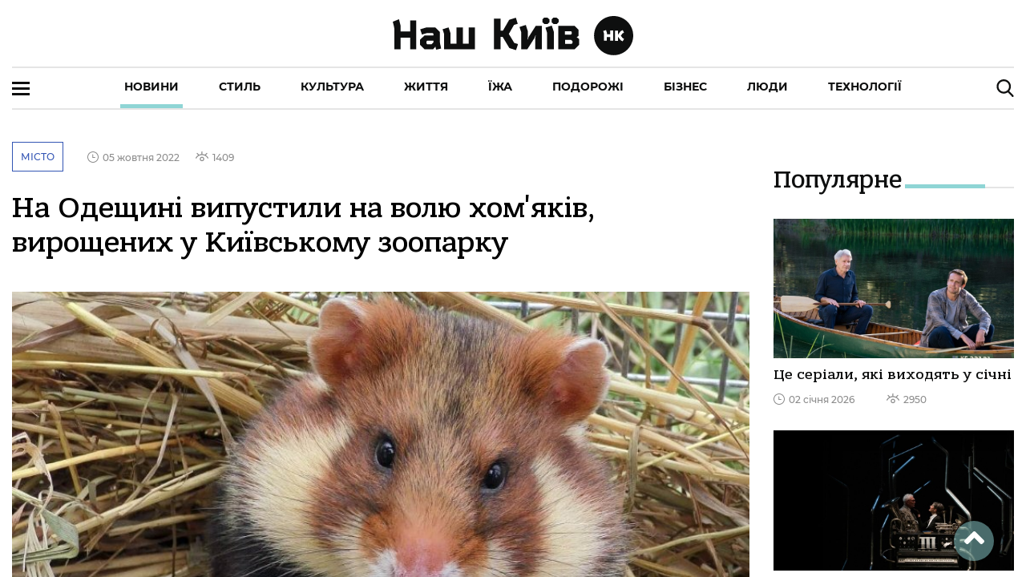

--- FILE ---
content_type: text/html; charset=utf-8
request_url: https://nashkiev.ua/news/na-odeschini-vipustili-na-volyu-homyakiv-viroschenih-u-kiivskomu-zooparku
body_size: 167652
content:
<!DOCTYPE html><html lang="ua" class="plt-desktop md hydrated" mode="md"><head><meta charset="utf-8">
  <!-- Global site tag (gtag.js) - Google Analytics -->
  <script async="" src="https://www.googletagmanager.com/gtag/js?id=UA-6640966-1"></script>
  <script>
    window.dataLayer = window.dataLayer || [];
    function gtag(){dataLayer.push(arguments);}
    gtag('js', new Date());

    gtag('config', 'UA-6640966-1');
  </script>

  <style sty-id="sc-ion-app">html.plt-mobile ion-app{-webkit-user-select:none;-moz-user-select:none;-ms-user-select:none;user-select:none}ion-app.force-statusbar-padding{--ion-safe-area-top:20px}</style><style sty-id="sc-ion-menu-md">/*!@:host*/.sc-ion-menu-md-h{--width:304px;--min-width:auto;--max-width:auto;--height:100%;--min-height:auto;--max-height:auto;--background:var(--ion-background-color, #fff);left:0;right:0;top:0;bottom:0;display:none;position:absolute;contain:strict}/*!@:host(.show-menu)*/.show-menu.sc-ion-menu-md-h{display:block}/*!@.menu-inner*/.menu-inner.sc-ion-menu-md{left:0;right:auto;top:0;bottom:0;-webkit-transform:translate3d(-9999px,  0,  0);transform:translate3d(-9999px,  0,  0);display:-ms-flexbox;display:flex;position:absolute;-ms-flex-direction:column;flex-direction:column;-ms-flex-pack:justify;justify-content:space-between;width:var(--width);min-width:var(--min-width);max-width:var(--max-width);height:var(--height);min-height:var(--min-height);max-height:var(--max-height);background:var(--background);contain:strict}/*!@[dir=rtl] .menu-inner, :host-context([dir=rtl]) .menu-inner*/[dir=rtl].sc-ion-menu-md .menu-inner.sc-ion-menu-md,[dir=rtl].sc-ion-menu-md-h .menu-inner.sc-ion-menu-md,[dir=rtl] .sc-ion-menu-md-h .menu-inner.sc-ion-menu-md{left:unset;right:unset;left:auto;right:0}/*!@[dir=rtl] .menu-inner, :host-context([dir=rtl]) .menu-inner*/[dir=rtl].sc-ion-menu-md .menu-inner.sc-ion-menu-md,[dir=rtl].sc-ion-menu-md-h .menu-inner.sc-ion-menu-md,[dir=rtl] .sc-ion-menu-md-h .menu-inner.sc-ion-menu-md{-webkit-transform:translate3d(calc(-1 * -9999px),  0,  0);transform:translate3d(calc(-1 * -9999px),  0,  0)}/*!@:host(.menu-side-start) .menu-inner*/.menu-side-start.sc-ion-menu-md-h .menu-inner.sc-ion-menu-md{--ion-safe-area-right:0px;right:auto;left:0}/*!@:host(.menu-side-end) .menu-inner*/.menu-side-end.sc-ion-menu-md-h .menu-inner.sc-ion-menu-md{--ion-safe-area-left:0px;right:0;left:auto}/*!@ion-backdrop*/ion-backdrop.sc-ion-menu-md{display:none;opacity:0.01;z-index:-1}@media (max-width: 340px){/*!@.menu-inner*/.menu-inner.sc-ion-menu-md{--width:264px}}/*!@:host(.menu-type-reveal)*/.menu-type-reveal.sc-ion-menu-md-h{z-index:0}/*!@:host(.menu-type-reveal.show-menu) .menu-inner*/.menu-type-reveal.show-menu.sc-ion-menu-md-h .menu-inner.sc-ion-menu-md{-webkit-transform:translate3d(0,  0,  0);transform:translate3d(0,  0,  0)}/*!@:host(.menu-type-overlay)*/.menu-type-overlay.sc-ion-menu-md-h{z-index:1000}/*!@:host(.menu-type-overlay) .show-backdrop*/.menu-type-overlay.sc-ion-menu-md-h .show-backdrop.sc-ion-menu-md{display:block;cursor:pointer}/*!@:host(.menu-pane-visible)*/.menu-pane-visible.sc-ion-menu-md-h{width:var(--width);min-width:var(--min-width);max-width:var(--max-width)}/*!@:host(.menu-pane-visible) .menu-inner*/.menu-pane-visible.sc-ion-menu-md-h .menu-inner.sc-ion-menu-md{left:0;right:0;width:auto;-webkit-transform:none !important;transform:none !important;-webkit-box-shadow:none !important;box-shadow:none !important}/*!@:host(.menu-pane-visible) ion-backdrop*/.menu-pane-visible.sc-ion-menu-md-h ion-backdrop.sc-ion-menu-md{display:hidden !important}/*!@:host(.menu-type-overlay) .menu-inner*/.menu-type-overlay.sc-ion-menu-md-h .menu-inner.sc-ion-menu-md{-webkit-box-shadow:4px 0px 16px rgba(0, 0, 0, 0.18);box-shadow:4px 0px 16px rgba(0, 0, 0, 0.18)}</style><style sty-id="sc-ion-content">/*!@:host*/.sc-ion-content-h{--background:var(--ion-background-color, #fff);--color:var(--ion-text-color, #000);--padding-top:0px;--padding-bottom:0px;--padding-start:0px;--padding-end:0px;--keyboard-offset:0px;--offset-top:0px;--offset-bottom:0px;--overflow:auto;display:block;position:relative;-ms-flex:1;flex:1;width:100%;height:100%;margin:0 !important;padding:0 !important;font-family:var(--ion-font-family, inherit);contain:size style}/*!@:host(.ion-color) .inner-scroll*/.ion-color.sc-ion-content-h .inner-scroll.sc-ion-content{background:var(--ion-color-base);color:var(--ion-color-contrast)}/*!@:host(.outer-content)*/.outer-content.sc-ion-content-h{--background:var(--ion-color-step-50, #f2f2f2)}/*!@#background-content*/#background-content.sc-ion-content{left:0px;right:0px;top:calc(var(--offset-top) * -1);bottom:calc(var(--offset-bottom) * -1);position:absolute;background:var(--background)}/*!@.inner-scroll*/.inner-scroll.sc-ion-content{left:0px;right:0px;top:calc(var(--offset-top) * -1);bottom:calc(var(--offset-bottom) * -1);padding-left:var(--padding-start);padding-right:var(--padding-end);padding-top:calc(var(--padding-top) + var(--offset-top));padding-bottom:calc(var(--padding-bottom) + var(--keyboard-offset) + var(--offset-bottom));position:absolute;color:var(--color);-webkit-box-sizing:border-box;box-sizing:border-box;overflow:hidden}@supports ((-webkit-margin-start: 0) or (margin-inline-start: 0)) or (-webkit-margin-start: 0){/*!@.inner-scroll*/.inner-scroll.sc-ion-content{padding-left:unset;padding-right:unset;-webkit-padding-start:var(--padding-start);padding-inline-start:var(--padding-start);-webkit-padding-end:var(--padding-end);padding-inline-end:var(--padding-end)}}/*!@.scroll-y,
.scroll-x*/.scroll-y.sc-ion-content,.scroll-x.sc-ion-content{-webkit-overflow-scrolling:touch;will-change:scroll-position}/*!@.scroll-y*/.scroll-y.sc-ion-content{-ms-touch-action:pan-y;touch-action:pan-y;overflow-y:var(--overflow);overscroll-behavior-y:contain}/*!@.scroll-x*/.scroll-x.sc-ion-content{-ms-touch-action:pan-x;touch-action:pan-x;overflow-x:var(--overflow);overscroll-behavior-x:contain}/*!@.scroll-x.scroll-y*/.scroll-x.scroll-y.sc-ion-content{-ms-touch-action:auto;touch-action:auto}/*!@.overscroll::before,
.overscroll::after*/.overscroll.sc-ion-content::before,.overscroll.sc-ion-content::after{position:absolute;width:1px;height:1px;content:""}/*!@.overscroll::before*/.overscroll.sc-ion-content::before{bottom:-1px}/*!@.overscroll::after*/.overscroll.sc-ion-content::after{top:-1px}/*!@:host(.content-sizing)*/.content-sizing.sc-ion-content-h{contain:none}/*!@:host(.content-sizing) .inner-scroll*/.content-sizing.sc-ion-content-h .inner-scroll.sc-ion-content{position:relative}/*!@.transition-effect*/.transition-effect.sc-ion-content{display:none;position:absolute;left:-100%;width:100%;height:100vh;opacity:0;pointer-events:none}/*!@.transition-cover*/.transition-cover.sc-ion-content{position:absolute;right:0;width:100%;height:100%;background:black;opacity:0.1}/*!@.transition-shadow*/.transition-shadow.sc-ion-content{display:block;position:absolute;right:0;width:10px;height:100%;background-image:url([data-uri]);background-repeat:repeat-y;background-size:10px 16px}/*!@::slotted([slot=fixed])*/.sc-ion-content-s>[slot=fixed]{position:absolute}</style><style sty-id="sc-ion-header-md">ion-header{display:block;position:relative;-ms-flex-order:-1;order:-1;width:100%;z-index:10}ion-header ion-toolbar:first-of-type{padding-top:var(--ion-safe-area-top, 0)}.header-md::after{left:0;bottom:-5px;background-position:left 0 top -2px;position:absolute;width:100%;height:5px;background-image:url([data-uri]);background-repeat:repeat-x;content:""}[dir=rtl] .header-md::after,:host-context([dir=rtl]) .header-md::after{left:unset;right:unset;right:0}[dir=rtl] .header-md::after,:host-context([dir=rtl]) .header-md::after{background-position:right 0 top -2px}.header-collapse-condense{display:none}.header-md.ion-no-border::after{display:none}</style><style sty-id="sc-ion-backdrop-md">/*!@:host*/.sc-ion-backdrop-md-h{left:0;right:0;top:0;bottom:0;display:block;position:absolute;-webkit-transform:translateZ(0);transform:translateZ(0);contain:strict;cursor:pointer;opacity:0.01;-ms-touch-action:none;touch-action:none;z-index:2}/*!@:host(.backdrop-hide)*/.backdrop-hide.sc-ion-backdrop-md-h{background:transparent}/*!@:host(.backdrop-no-tappable)*/.backdrop-no-tappable.sc-ion-backdrop-md-h{cursor:auto}/*!@:host*/.sc-ion-backdrop-md-h{background-color:var(--ion-backdrop-color, #000)}</style><style sty-id="sc-ion-row">/*!@:host*/.sc-ion-row-h{display:-ms-flexbox;display:flex;-ms-flex-wrap:wrap;flex-wrap:wrap}</style><style sty-id="sc-ion-grid">/*!@:host*/.sc-ion-grid-h{padding-left:var(--ion-grid-padding-xs, var(--ion-grid-padding, 5px));padding-right:var(--ion-grid-padding-xs, var(--ion-grid-padding, 5px));padding-top:var(--ion-grid-padding-xs, var(--ion-grid-padding, 5px));padding-bottom:var(--ion-grid-padding-xs, var(--ion-grid-padding, 5px));margin-left:auto;margin-right:auto;display:block;-ms-flex:1;flex:1}@supports ((-webkit-margin-start: 0) or (margin-inline-start: 0)) or (-webkit-margin-start: 0){/*!@:host*/.sc-ion-grid-h{padding-left:unset;padding-right:unset;-webkit-padding-start:var(--ion-grid-padding-xs, var(--ion-grid-padding, 5px));padding-inline-start:var(--ion-grid-padding-xs, var(--ion-grid-padding, 5px));-webkit-padding-end:var(--ion-grid-padding-xs, var(--ion-grid-padding, 5px));padding-inline-end:var(--ion-grid-padding-xs, var(--ion-grid-padding, 5px))}}@media (min-width: 576px){/*!@:host*/.sc-ion-grid-h{padding-left:var(--ion-grid-padding-sm, var(--ion-grid-padding, 5px));padding-right:var(--ion-grid-padding-sm, var(--ion-grid-padding, 5px));padding-top:var(--ion-grid-padding-sm, var(--ion-grid-padding, 5px));padding-bottom:var(--ion-grid-padding-sm, var(--ion-grid-padding, 5px))}/*!@@supports (margin-inline-start: 0) or (-webkit-margin-start: 0)*/@supports .sc-ion-grid (margin-inline-start.sc-ion-grid: 0).sc-ion-grid or.sc-ion-grid (-webkit-margin-start.sc-ion-grid: 0).sc-ion-grid{.sc-ion-grid-h{padding-left:unset;padding-right:unset;-webkit-padding-start:var(--ion-grid-padding-sm, var(--ion-grid-padding, 5px));padding-inline-start:var(--ion-grid-padding-sm, var(--ion-grid-padding, 5px));-webkit-padding-end:var(--ion-grid-padding-sm, var(--ion-grid-padding, 5px));padding-inline-end:var(--ion-grid-padding-sm, var(--ion-grid-padding, 5px))}}}@media (min-width: 768px){/*!@:host*/.sc-ion-grid-h{padding-left:var(--ion-grid-padding-md, var(--ion-grid-padding, 5px));padding-right:var(--ion-grid-padding-md, var(--ion-grid-padding, 5px));padding-top:var(--ion-grid-padding-md, var(--ion-grid-padding, 5px));padding-bottom:var(--ion-grid-padding-md, var(--ion-grid-padding, 5px))}/*!@@supports (margin-inline-start: 0) or (-webkit-margin-start: 0)*/@supports .sc-ion-grid (margin-inline-start.sc-ion-grid: 0).sc-ion-grid or.sc-ion-grid (-webkit-margin-start.sc-ion-grid: 0).sc-ion-grid{.sc-ion-grid-h{padding-left:unset;padding-right:unset;-webkit-padding-start:var(--ion-grid-padding-md, var(--ion-grid-padding, 5px));padding-inline-start:var(--ion-grid-padding-md, var(--ion-grid-padding, 5px));-webkit-padding-end:var(--ion-grid-padding-md, var(--ion-grid-padding, 5px));padding-inline-end:var(--ion-grid-padding-md, var(--ion-grid-padding, 5px))}}}@media (min-width: 992px){/*!@:host*/.sc-ion-grid-h{padding-left:var(--ion-grid-padding-lg, var(--ion-grid-padding, 5px));padding-right:var(--ion-grid-padding-lg, var(--ion-grid-padding, 5px));padding-top:var(--ion-grid-padding-lg, var(--ion-grid-padding, 5px));padding-bottom:var(--ion-grid-padding-lg, var(--ion-grid-padding, 5px))}/*!@@supports (margin-inline-start: 0) or (-webkit-margin-start: 0)*/@supports .sc-ion-grid (margin-inline-start.sc-ion-grid: 0).sc-ion-grid or.sc-ion-grid (-webkit-margin-start.sc-ion-grid: 0).sc-ion-grid{.sc-ion-grid-h{padding-left:unset;padding-right:unset;-webkit-padding-start:var(--ion-grid-padding-lg, var(--ion-grid-padding, 5px));padding-inline-start:var(--ion-grid-padding-lg, var(--ion-grid-padding, 5px));-webkit-padding-end:var(--ion-grid-padding-lg, var(--ion-grid-padding, 5px));padding-inline-end:var(--ion-grid-padding-lg, var(--ion-grid-padding, 5px))}}}@media (min-width: 1200px){/*!@:host*/.sc-ion-grid-h{padding-left:var(--ion-grid-padding-xl, var(--ion-grid-padding, 5px));padding-right:var(--ion-grid-padding-xl, var(--ion-grid-padding, 5px));padding-top:var(--ion-grid-padding-xl, var(--ion-grid-padding, 5px));padding-bottom:var(--ion-grid-padding-xl, var(--ion-grid-padding, 5px))}/*!@@supports (margin-inline-start: 0) or (-webkit-margin-start: 0)*/@supports .sc-ion-grid (margin-inline-start.sc-ion-grid: 0).sc-ion-grid or.sc-ion-grid (-webkit-margin-start.sc-ion-grid: 0).sc-ion-grid{.sc-ion-grid-h{padding-left:unset;padding-right:unset;-webkit-padding-start:var(--ion-grid-padding-xl, var(--ion-grid-padding, 5px));padding-inline-start:var(--ion-grid-padding-xl, var(--ion-grid-padding, 5px));-webkit-padding-end:var(--ion-grid-padding-xl, var(--ion-grid-padding, 5px));padding-inline-end:var(--ion-grid-padding-xl, var(--ion-grid-padding, 5px))}}}@supports ((-webkit-margin-start: 0) or (margin-inline-start: 0)) or (-webkit-margin-start: 0){/*!@:host*/.sc-ion-grid-h{margin-left:unset;margin-right:unset;-webkit-margin-start:auto;margin-inline-start:auto;-webkit-margin-end:auto;margin-inline-end:auto}}/*!@:host(.grid-fixed)*/.grid-fixed.sc-ion-grid-h{width:var(--ion-grid-width-xs, var(--ion-grid-width, 100%));max-width:100%}@media (min-width: 576px){/*!@:host(.grid-fixed)*/.grid-fixed.sc-ion-grid-h{width:var(--ion-grid-width-sm, var(--ion-grid-width, 540px))}}@media (min-width: 768px){/*!@:host(.grid-fixed)*/.grid-fixed.sc-ion-grid-h{width:var(--ion-grid-width-md, var(--ion-grid-width, 720px))}}@media (min-width: 992px){/*!@:host(.grid-fixed)*/.grid-fixed.sc-ion-grid-h{width:var(--ion-grid-width-lg, var(--ion-grid-width, 960px))}}@media (min-width: 1200px){/*!@:host(.grid-fixed)*/.grid-fixed.sc-ion-grid-h{width:var(--ion-grid-width-xl, var(--ion-grid-width, 1140px))}}/*!@:host(.ion-no-padding)*/.ion-no-padding.sc-ion-grid-h{--ion-grid-column-padding:0;--ion-grid-column-padding-xs:0;--ion-grid-column-padding-sm:0;--ion-grid-column-padding-md:0;--ion-grid-column-padding-lg:0;--ion-grid-column-padding-xl:0}</style><style sty-id="sc-ion-toolbar-md">/*!@:host*/.sc-ion-toolbar-md-h{--border-width:0;--border-style:solid;--opacity:1;-moz-osx-font-smoothing:grayscale;-webkit-font-smoothing:antialiased;padding-left:var(--ion-safe-area-left);padding-right:var(--ion-safe-area-right);display:block;position:relative;width:100%;color:var(--color);font-family:var(--ion-font-family, inherit);contain:content;z-index:10;-webkit-box-sizing:border-box;box-sizing:border-box}@supports ((-webkit-margin-start: 0) or (margin-inline-start: 0)) or (-webkit-margin-start: 0){/*!@:host*/.sc-ion-toolbar-md-h{padding-left:unset;padding-right:unset;-webkit-padding-start:var(--ion-safe-area-left);padding-inline-start:var(--ion-safe-area-left);-webkit-padding-end:var(--ion-safe-area-right);padding-inline-end:var(--ion-safe-area-right)}}/*!@:host(.ion-color)*/.ion-color.sc-ion-toolbar-md-h{color:var(--ion-color-contrast)}/*!@:host(.ion-color) .toolbar-background*/.ion-color.sc-ion-toolbar-md-h .toolbar-background.sc-ion-toolbar-md{background:var(--ion-color-base)}/*!@.toolbar-container*/.toolbar-container.sc-ion-toolbar-md{padding-left:var(--padding-start);padding-right:var(--padding-end);padding-top:var(--padding-top);padding-bottom:var(--padding-bottom);display:-ms-flexbox;display:flex;position:relative;-ms-flex-direction:row;flex-direction:row;-ms-flex-align:center;align-items:center;-ms-flex-pack:justify;justify-content:space-between;width:100%;min-height:var(--min-height);contain:content;overflow:hidden;z-index:10;-webkit-box-sizing:border-box;box-sizing:border-box}@supports ((-webkit-margin-start: 0) or (margin-inline-start: 0)) or (-webkit-margin-start: 0){/*!@.toolbar-container*/.toolbar-container.sc-ion-toolbar-md{padding-left:unset;padding-right:unset;-webkit-padding-start:var(--padding-start);padding-inline-start:var(--padding-start);-webkit-padding-end:var(--padding-end);padding-inline-end:var(--padding-end)}}/*!@.toolbar-background*/.toolbar-background.sc-ion-toolbar-md{left:0;right:0;top:0;bottom:0;position:absolute;-webkit-transform:translateZ(0);transform:translateZ(0);border-width:var(--border-width);border-style:var(--border-style);border-color:var(--border-color);background:var(--background);contain:strict;opacity:var(--opacity);z-index:-1;pointer-events:none}/*!@::slotted(ion-progress-bar)*/.sc-ion-toolbar-md-s>ion-progress-bar{left:0;right:0;bottom:0;position:absolute}/*!@:host*/.sc-ion-toolbar-md-h{--background:var(--ion-toolbar-background, var(--ion-background-color, #fff));--color:var(--ion-toolbar-color, var(--ion-text-color, #424242));--border-color:var(--ion-toolbar-border-color, var(--ion-border-color, var(--ion-color-step-150, #c1c4cd)));--padding-top:0;--padding-bottom:0;--padding-start:0;--padding-end:0;--min-height:56px}/*!@.toolbar-content*/.toolbar-content.sc-ion-toolbar-md{-ms-flex:1;flex:1;-ms-flex-order:3;order:3;min-width:0;max-width:100%}/*!@::slotted(ion-segment)*/.sc-ion-toolbar-md-s>ion-segment{min-height:var(--min-height)}/*!@::slotted(.buttons-first-slot)*/.sc-ion-toolbar-md-s>.buttons-first-slot{margin-left:4px}@supports ((-webkit-margin-start: 0) or (margin-inline-start: 0)) or (-webkit-margin-start: 0){/*!@::slotted(.buttons-first-slot)*/.sc-ion-toolbar-md-s>.buttons-first-slot{margin-left:unset;-webkit-margin-start:4px;margin-inline-start:4px}}/*!@::slotted(.buttons-last-slot)*/.sc-ion-toolbar-md-s>.buttons-last-slot{margin-right:4px}@supports ((-webkit-margin-start: 0) or (margin-inline-start: 0)) or (-webkit-margin-start: 0){/*!@::slotted(.buttons-last-slot)*/.sc-ion-toolbar-md-s>.buttons-last-slot{margin-right:unset;-webkit-margin-end:4px;margin-inline-end:4px}}/*!@::slotted([slot=start])*/.sc-ion-toolbar-md-s>[slot=start]{-ms-flex-order:2;order:2}/*!@::slotted([slot=secondary])*/.sc-ion-toolbar-md-s>[slot=secondary]{-ms-flex-order:4;order:4}/*!@::slotted([slot=primary])*/.sc-ion-toolbar-md-s>[slot=primary]{-ms-flex-order:5;order:5;text-align:end}/*!@::slotted([slot=end])*/.sc-ion-toolbar-md-s>[slot=end]{-ms-flex-order:6;order:6;text-align:end}</style><style sty-id="sc-ion-list-md">ion-list{margin-left:0;margin-right:0;margin-top:0;margin-bottom:0;padding-left:0;padding-right:0;padding-top:0;padding-bottom:0;display:block;contain:content;list-style-type:none}ion-list.list-inset{-webkit-transform:translateZ(0);transform:translateZ(0);overflow:hidden}.list-md{margin-left:0;margin-right:0;margin-top:0;margin-bottom:0;padding-left:0;padding-right:0;padding-top:8px;padding-bottom:8px;background:var(--ion-item-background, var(--ion-background-color, #fff))}.list-md>.input:last-child::after{left:0}[dir=rtl] .list-md>.input:last-child::after,:host-context([dir=rtl]) .list-md>.input:last-child::after{left:unset;right:unset;right:0}.list-md.list-inset{margin-left:16px;margin-right:16px;margin-top:16px;margin-bottom:16px;border-radius:2px}@supports ((-webkit-margin-start: 0) or (margin-inline-start: 0)) or (-webkit-margin-start: 0){.list-md.list-inset{margin-left:unset;margin-right:unset;-webkit-margin-start:16px;margin-inline-start:16px;-webkit-margin-end:16px;margin-inline-end:16px}}.list-md.list-inset ion-item:first-child{--border-radius:2px 2px 0 0;--border-width:0 0 1px 0}.list-md.list-inset ion-item:last-child{--border-radius:0 0 2px, 2px;--border-width:0}.list-md.list-inset .item-interactive{--padding-start:0;--padding-end:0}.list-md.list-inset+ion-list.list-inset{margin-top:0}.list-md-lines-none .item{--border-width:0;--inner-border-width:0}.list-md-lines-full .item,.list-md .item-lines-full{--border-width:0 0 1px 0}.list-md-lines-full .item{--inner-border-width:0}.list-md-lines-inset .item,.list-md .item-lines-inset{--inner-border-width:0 0 1px 0}.list-md .item-lines-inset{--border-width:0}.list-md .item-lines-full{--inner-border-width:0}.list-md .item-lines-none{--border-width:0;--inner-border-width:0}ion-card .list-md{margin-left:0;margin-right:0;margin-top:0;margin-bottom:0}</style><style sty-id="sc-ion-col">/*!@:host*/.sc-ion-col-h{padding-left:var(--ion-grid-column-padding-xs, var(--ion-grid-column-padding, 5px));padding-right:var(--ion-grid-column-padding-xs, var(--ion-grid-column-padding, 5px));padding-top:var(--ion-grid-column-padding-xs, var(--ion-grid-column-padding, 5px));padding-bottom:var(--ion-grid-column-padding-xs, var(--ion-grid-column-padding, 5px));margin-left:0;margin-right:0;margin-top:0;margin-bottom:0;-webkit-box-sizing:border-box;box-sizing:border-box;position:relative;-ms-flex-preferred-size:0;flex-basis:0;-ms-flex-positive:1;flex-grow:1;width:100%;max-width:100%;min-height:1px}@supports ((-webkit-margin-start: 0) or (margin-inline-start: 0)) or (-webkit-margin-start: 0){/*!@:host*/.sc-ion-col-h{padding-left:unset;padding-right:unset;-webkit-padding-start:var(--ion-grid-column-padding-xs, var(--ion-grid-column-padding, 5px));padding-inline-start:var(--ion-grid-column-padding-xs, var(--ion-grid-column-padding, 5px));-webkit-padding-end:var(--ion-grid-column-padding-xs, var(--ion-grid-column-padding, 5px));padding-inline-end:var(--ion-grid-column-padding-xs, var(--ion-grid-column-padding, 5px))}}@media (min-width: 576px){/*!@:host*/.sc-ion-col-h{padding-left:var(--ion-grid-column-padding-sm, var(--ion-grid-column-padding, 5px));padding-right:var(--ion-grid-column-padding-sm, var(--ion-grid-column-padding, 5px));padding-top:var(--ion-grid-column-padding-sm, var(--ion-grid-column-padding, 5px));padding-bottom:var(--ion-grid-column-padding-sm, var(--ion-grid-column-padding, 5px))}/*!@@supports (margin-inline-start: 0) or (-webkit-margin-start: 0)*/@supports .sc-ion-col (margin-inline-start.sc-ion-col: 0).sc-ion-col or.sc-ion-col (-webkit-margin-start.sc-ion-col: 0).sc-ion-col{.sc-ion-col-h{padding-left:unset;padding-right:unset;-webkit-padding-start:var(--ion-grid-column-padding-sm, var(--ion-grid-column-padding, 5px));padding-inline-start:var(--ion-grid-column-padding-sm, var(--ion-grid-column-padding, 5px));-webkit-padding-end:var(--ion-grid-column-padding-sm, var(--ion-grid-column-padding, 5px));padding-inline-end:var(--ion-grid-column-padding-sm, var(--ion-grid-column-padding, 5px))}}}@media (min-width: 768px){/*!@:host*/.sc-ion-col-h{padding-left:var(--ion-grid-column-padding-md, var(--ion-grid-column-padding, 5px));padding-right:var(--ion-grid-column-padding-md, var(--ion-grid-column-padding, 5px));padding-top:var(--ion-grid-column-padding-md, var(--ion-grid-column-padding, 5px));padding-bottom:var(--ion-grid-column-padding-md, var(--ion-grid-column-padding, 5px))}/*!@@supports (margin-inline-start: 0) or (-webkit-margin-start: 0)*/@supports .sc-ion-col (margin-inline-start.sc-ion-col: 0).sc-ion-col or.sc-ion-col (-webkit-margin-start.sc-ion-col: 0).sc-ion-col{.sc-ion-col-h{padding-left:unset;padding-right:unset;-webkit-padding-start:var(--ion-grid-column-padding-md, var(--ion-grid-column-padding, 5px));padding-inline-start:var(--ion-grid-column-padding-md, var(--ion-grid-column-padding, 5px));-webkit-padding-end:var(--ion-grid-column-padding-md, var(--ion-grid-column-padding, 5px));padding-inline-end:var(--ion-grid-column-padding-md, var(--ion-grid-column-padding, 5px))}}}@media (min-width: 992px){/*!@:host*/.sc-ion-col-h{padding-left:var(--ion-grid-column-padding-lg, var(--ion-grid-column-padding, 5px));padding-right:var(--ion-grid-column-padding-lg, var(--ion-grid-column-padding, 5px));padding-top:var(--ion-grid-column-padding-lg, var(--ion-grid-column-padding, 5px));padding-bottom:var(--ion-grid-column-padding-lg, var(--ion-grid-column-padding, 5px))}/*!@@supports (margin-inline-start: 0) or (-webkit-margin-start: 0)*/@supports .sc-ion-col (margin-inline-start.sc-ion-col: 0).sc-ion-col or.sc-ion-col (-webkit-margin-start.sc-ion-col: 0).sc-ion-col{.sc-ion-col-h{padding-left:unset;padding-right:unset;-webkit-padding-start:var(--ion-grid-column-padding-lg, var(--ion-grid-column-padding, 5px));padding-inline-start:var(--ion-grid-column-padding-lg, var(--ion-grid-column-padding, 5px));-webkit-padding-end:var(--ion-grid-column-padding-lg, var(--ion-grid-column-padding, 5px));padding-inline-end:var(--ion-grid-column-padding-lg, var(--ion-grid-column-padding, 5px))}}}@media (min-width: 1200px){/*!@:host*/.sc-ion-col-h{padding-left:var(--ion-grid-column-padding-xl, var(--ion-grid-column-padding, 5px));padding-right:var(--ion-grid-column-padding-xl, var(--ion-grid-column-padding, 5px));padding-top:var(--ion-grid-column-padding-xl, var(--ion-grid-column-padding, 5px));padding-bottom:var(--ion-grid-column-padding-xl, var(--ion-grid-column-padding, 5px))}/*!@@supports (margin-inline-start: 0) or (-webkit-margin-start: 0)*/@supports .sc-ion-col (margin-inline-start.sc-ion-col: 0).sc-ion-col or.sc-ion-col (-webkit-margin-start.sc-ion-col: 0).sc-ion-col{.sc-ion-col-h{padding-left:unset;padding-right:unset;-webkit-padding-start:var(--ion-grid-column-padding-xl, var(--ion-grid-column-padding, 5px));padding-inline-start:var(--ion-grid-column-padding-xl, var(--ion-grid-column-padding, 5px));-webkit-padding-end:var(--ion-grid-column-padding-xl, var(--ion-grid-column-padding, 5px));padding-inline-end:var(--ion-grid-column-padding-xl, var(--ion-grid-column-padding, 5px))}}}</style><style sty-id="sc-ion-buttons-md">.sc-ion-buttons-md-h{display:-ms-flexbox;display:flex;-ms-flex-align:center;align-items:center;-webkit-transform:translateZ(0);transform:translateZ(0);z-index:99}.sc-ion-buttons-md-s ion-button{--padding-top:0;--padding-bottom:0;margin-left:0;margin-right:0;margin-top:0;margin-bottom:0}.sc-ion-buttons-md-s ion-button{--padding-top:0;--padding-bottom:0;--padding-start:8px;--padding-end:8px;--box-shadow:none;margin-left:2px;margin-right:2px;height:32px;font-size:14px;font-weight:500}@supports ((-webkit-margin-start: 0) or (margin-inline-start: 0)) or (-webkit-margin-start: 0){.sc-ion-buttons-md-s ion-button{margin-left:unset;margin-right:unset;-webkit-margin-start:2px;margin-inline-start:2px;-webkit-margin-end:2px;margin-inline-end:2px}}.sc-ion-buttons-md-s ion-button:not(.button-round){--border-radius:2px}.sc-ion-buttons-md-h.ion-color.sc-ion-buttons-md-s .button,.ion-color .sc-ion-buttons-md-h.sc-ion-buttons-md-s .button{--color:initial;--color-focused:var(--ion-color-contrast);--color-hover:var(--ion-color-contrast);--background-activated:transparent;--background-focused:var(--ion-color-contrast);--background-hover:var(--ion-color-contrast)}.sc-ion-buttons-md-h.ion-color.sc-ion-buttons-md-s .button-solid,.ion-color .sc-ion-buttons-md-h.sc-ion-buttons-md-s .button-solid{--background:var(--ion-color-contrast);--background-activated:transparent;--background-focused:var(--ion-color-shade);--background-hover:var(--ion-color-base);--color:var(--ion-color-base);--color-focused:var(--ion-color-base);--color-hover:var(--ion-color-base)}.sc-ion-buttons-md-h.ion-color.sc-ion-buttons-md-s .button-outline,.ion-color .sc-ion-buttons-md-h.sc-ion-buttons-md-s .button-outline{--border-color:var(--ion-color-contrast)}.sc-ion-buttons-md-s .button-has-icon-only.button-clear{--padding-top:12px;--padding-end:12px;--padding-bottom:12px;--padding-start:12px;--border-radius:50%;margin-left:0;margin-right:0;margin-top:0;margin-bottom:0;width:48px;height:48px}.sc-ion-buttons-md-s .button{--background-hover:currentColor}.sc-ion-buttons-md-s .button-solid{--color:var(--ion-toolbar-background, var(--ion-background-color, #fff));--background:var(--ion-toolbar-color, var(--ion-text-color, #424242));--background-activated:transparent;--background-focused:currentColor}.sc-ion-buttons-md-s .button-outline{--color:initial;--background:transparent;--background-activated:transparent;--background-focused:currentColor;--background-hover:currentColor;--border-color:currentColor}.sc-ion-buttons-md-s .button-clear{--color:initial;--background:transparent;--background-activated:transparent;--background-focused:currentColor;--background-hover:currentColor}.sc-ion-buttons-md-s ion-icon[slot=start]{margin-left:0;margin-right:0;margin-top:0;margin-bottom:0;margin-right:0.3em;font-size:1.4em}@supports ((-webkit-margin-start: 0) or (margin-inline-start: 0)) or (-webkit-margin-start: 0){.sc-ion-buttons-md-s ion-icon[slot=start]{margin-right:unset;-webkit-margin-end:0.3em;margin-inline-end:0.3em}}.sc-ion-buttons-md-s ion-icon[slot=end]{margin-left:0;margin-right:0;margin-top:0;margin-bottom:0;margin-left:0.4em;font-size:1.4em}@supports ((-webkit-margin-start: 0) or (margin-inline-start: 0)) or (-webkit-margin-start: 0){.sc-ion-buttons-md-s ion-icon[slot=end]{margin-left:unset;-webkit-margin-start:0.4em;margin-inline-start:0.4em}}.sc-ion-buttons-md-s ion-icon[slot=icon-only]{padding-left:0;padding-right:0;padding-top:0;padding-bottom:0;margin-left:0;margin-right:0;margin-top:0;margin-bottom:0;font-size:1.8em}</style><style sty-id="sc-ion-title-md">/*!@:host*/.sc-ion-title-md-h{--color:initial;display:-ms-flexbox;display:flex;-ms-flex:1;flex:1;-ms-flex-align:center;align-items:center;-webkit-transform:translateZ(0);transform:translateZ(0);color:var(--color)}/*!@:host(.ion-color)*/.ion-color.sc-ion-title-md-h{color:var(--ion-color-base)}/*!@.toolbar-title*/.toolbar-title.sc-ion-title-md{display:block;width:100%;text-overflow:ellipsis;white-space:nowrap;overflow:hidden;pointer-events:auto}/*!@:host(.title-small) .toolbar-title*/.title-small.sc-ion-title-md-h .toolbar-title.sc-ion-title-md{white-space:normal}/*!@:host*/.sc-ion-title-md-h{padding-left:20px;padding-right:20px;padding-top:0;padding-bottom:0;font-size:20px;font-weight:500;letter-spacing:0.0125em}@supports ((-webkit-margin-start: 0) or (margin-inline-start: 0)) or (-webkit-margin-start: 0){/*!@:host*/.sc-ion-title-md-h{padding-left:unset;padding-right:unset;-webkit-padding-start:20px;padding-inline-start:20px;-webkit-padding-end:20px;padding-inline-end:20px}}/*!@:host(.title-small)*/.title-small.sc-ion-title-md-h{width:100%;height:100%;font-size:15px;font-weight:normal}</style><style sty-id="sc-ion-item-md">/*!@:host*/.sc-ion-item-md-h{--border-radius:0px;--border-width:0px;--border-style:solid;--padding-top:0px;--padding-bottom:0px;--padding-end:0px;--padding-start:0px;--inner-border-width:0px;--inner-padding-top:0px;--inner-padding-bottom:0px;--inner-padding-start:0px;--inner-padding-end:0px;--inner-box-shadow:none;--show-full-highlight:0;--show-inset-highlight:0;--detail-icon-color:initial;--detail-icon-font-size:20px;--detail-icon-opacity:0.25;--color-activated:var(--color);--color-focused:var(--color);--color-hover:var(--color);--ripple-color:currentColor;-moz-osx-font-smoothing:grayscale;-webkit-font-smoothing:antialiased;display:block;position:relative;-ms-flex-align:center;align-items:center;-ms-flex-pack:justify;justify-content:space-between;outline:none;color:var(--color);font-family:var(--ion-font-family, inherit);text-align:initial;text-decoration:none;overflow:hidden;-webkit-box-sizing:border-box;box-sizing:border-box}/*!@:host(.ion-color) .item-native*/.ion-color.sc-ion-item-md-h .item-native.sc-ion-item-md{background:var(--ion-color-base);color:var(--ion-color-contrast)}/*!@:host(.ion-color) .item-native,
:host(.ion-color) .item-inner*/.ion-color.sc-ion-item-md-h .item-native.sc-ion-item-md,.ion-color.sc-ion-item-md-h .item-inner.sc-ion-item-md{border-color:var(--ion-color-shade)}/*!@:host(.ion-activated) .item-native*/.ion-activated.sc-ion-item-md-h .item-native.sc-ion-item-md{color:var(--color-activated)}/*!@:host(.ion-activated) .item-native::after*/.ion-activated.sc-ion-item-md-h .item-native.sc-ion-item-md::after{background:var(--background-activated);opacity:var(--background-activated-opacity)}/*!@:host(.ion-color.ion-activated) .item-native*/.ion-color.ion-activated.sc-ion-item-md-h .item-native.sc-ion-item-md{color:var(--ion-color-contrast)}/*!@:host(.ion-focused) .item-native*/.ion-focused.sc-ion-item-md-h .item-native.sc-ion-item-md{color:var(--color-focused)}/*!@:host(.ion-focused) .item-native::after*/.ion-focused.sc-ion-item-md-h .item-native.sc-ion-item-md::after{background:var(--background-focused);opacity:var(--background-focused-opacity)}/*!@:host(.ion-color.ion-focused) .item-native*/.ion-color.ion-focused.sc-ion-item-md-h .item-native.sc-ion-item-md{color:var(--ion-color-contrast)}/*!@:host(.ion-color.ion-focused) .item-native::after*/.ion-color.ion-focused.sc-ion-item-md-h .item-native.sc-ion-item-md::after{background:var(--ion-color-contrast)}@media (any-hover: hover){/*!@:host(.ion-activatable:hover) .item-native*/.ion-activatable.sc-ion-item-md-h:hover .item-native.sc-ion-item-md{color:var(--color-hover)}/*!@:host(.ion-activatable:hover) .item-native::after*/.ion-activatable.sc-ion-item-md-h:hover .item-native.sc-ion-item-md::after{background:var(--background-hover);opacity:var(--background-hover-opacity)}/*!@:host(.ion-color.ion-activatable:hover) .item-native*/.ion-color.ion-activatable.sc-ion-item-md-h:hover .item-native.sc-ion-item-md{color:var(--ion-color-contrast)}/*!@:host(.ion-color.ion-activatable:hover) .item-native::after*/.ion-color.ion-activatable.sc-ion-item-md-h:hover .item-native.sc-ion-item-md::after{background:var(--ion-color-contrast)}}/*!@:host(.item-interactive-disabled:not(.item-multiple-inputs))*/.item-interactive-disabled.sc-ion-item-md-h:not(.item-multiple-inputs){cursor:default;pointer-events:none}/*!@:host(.item-disabled)*/.item-disabled.sc-ion-item-md-h{cursor:default;opacity:0.3;pointer-events:none}/*!@.item-native*/.item-native.sc-ion-item-md{border-radius:var(--border-radius);margin-left:0;margin-right:0;margin-top:0;margin-bottom:0;padding-left:calc(var(--padding-start) + var(--ion-safe-area-left, 0px));padding-right:var(--padding-end);padding-top:var(--padding-top);padding-bottom:var(--padding-bottom);font-family:inherit;font-size:inherit;font-style:inherit;font-weight:inherit;letter-spacing:inherit;text-decoration:inherit;text-indent:inherit;text-overflow:inherit;text-transform:inherit;text-align:inherit;white-space:inherit;color:inherit;display:-ms-flexbox;display:flex;position:relative;-ms-flex-align:inherit;align-items:inherit;-ms-flex-pack:inherit;justify-content:inherit;width:100%;min-height:var(--min-height);-webkit-transition:var(--transition);transition:var(--transition);border-width:var(--border-width);border-style:var(--border-style);border-color:var(--border-color);outline:none;background:var(--background);overflow:inherit;-webkit-box-sizing:border-box;box-sizing:border-box;z-index:1}@supports ((-webkit-margin-start: 0) or (margin-inline-start: 0)) or (-webkit-margin-start: 0){/*!@.item-native*/.item-native.sc-ion-item-md{padding-left:unset;padding-right:unset;-webkit-padding-start:calc(var(--padding-start) + var(--ion-safe-area-left, 0px));padding-inline-start:calc(var(--padding-start) + var(--ion-safe-area-left, 0px));-webkit-padding-end:var(--padding-end);padding-inline-end:var(--padding-end)}}/*!@.item-native::-moz-focus-inner*/.item-native.sc-ion-item-md::-moz-focus-inner{border:0}/*!@.item-native::after*/.item-native.sc-ion-item-md::after{left:0;right:0;top:0;bottom:0;position:absolute;content:"";opacity:0;-webkit-transition:var(--transition);transition:var(--transition);z-index:-1}/*!@button, a*/button.sc-ion-item-md,a.sc-ion-item-md{cursor:pointer;-webkit-user-select:none;-moz-user-select:none;-ms-user-select:none;user-select:none;-webkit-user-drag:none}/*!@.item-inner*/.item-inner.sc-ion-item-md{margin-left:0;margin-right:0;margin-top:0;margin-bottom:0;padding-left:var(--inner-padding-start);padding-right:calc(var(--ion-safe-area-right, 0px) + var(--inner-padding-end));padding-top:var(--inner-padding-top);padding-bottom:var(--inner-padding-bottom);display:-ms-flexbox;display:flex;position:relative;-ms-flex:1;flex:1;-ms-flex-direction:inherit;flex-direction:inherit;-ms-flex-align:inherit;align-items:inherit;-ms-flex-item-align:stretch;align-self:stretch;min-height:inherit;border-width:var(--inner-border-width);border-style:var(--border-style);border-color:var(--border-color);-webkit-box-shadow:var(--inner-box-shadow);box-shadow:var(--inner-box-shadow);overflow:inherit;-webkit-box-sizing:border-box;box-sizing:border-box}@supports ((-webkit-margin-start: 0) or (margin-inline-start: 0)) or (-webkit-margin-start: 0){/*!@.item-inner*/.item-inner.sc-ion-item-md{padding-left:unset;padding-right:unset;-webkit-padding-start:var(--inner-padding-start);padding-inline-start:var(--inner-padding-start);-webkit-padding-end:calc(var(--ion-safe-area-right, 0px) + var(--inner-padding-end));padding-inline-end:calc(var(--ion-safe-area-right, 0px) + var(--inner-padding-end))}}/*!@.item-detail-icon*/.item-detail-icon.sc-ion-item-md{color:var(--detail-icon-color);font-size:var(--detail-icon-font-size);opacity:var(--detail-icon-opacity)}/*!@::slotted(ion-icon)*/.sc-ion-item-md-s>ion-icon{font-size:1.6em}/*!@::slotted(ion-button)*/.sc-ion-item-md-s>ion-button{--margin-top:0;--margin-bottom:0;--margin-start:0;--margin-end:0;z-index:1}/*!@::slotted(ion-label)*/.sc-ion-item-md-s>ion-label{-ms-flex:1;flex:1}/*!@:host(.item-input)*/.item-input.sc-ion-item-md-h{-ms-flex-align:center;align-items:center}/*!@.input-wrapper*/.input-wrapper.sc-ion-item-md{display:-ms-flexbox;display:flex;-ms-flex:1;flex:1;-ms-flex-direction:inherit;flex-direction:inherit;-ms-flex-align:inherit;align-items:inherit;-ms-flex-item-align:stretch;align-self:stretch;text-overflow:ellipsis;overflow:inherit;-webkit-box-sizing:border-box;box-sizing:border-box}/*!@:host(.item-label-stacked),
:host(.item-label-floating)*/.item-label-stacked.sc-ion-item-md-h,.item-label-floating.sc-ion-item-md-h{-ms-flex-align:start;align-items:start}/*!@:host(.item-label-stacked) .input-wrapper,
:host(.item-label-floating) .input-wrapper*/.item-label-stacked.sc-ion-item-md-h .input-wrapper.sc-ion-item-md,.item-label-floating.sc-ion-item-md-h .input-wrapper.sc-ion-item-md{-ms-flex:1;flex:1;-ms-flex-direction:column;flex-direction:column}/*!@.item-highlight,
.item-inner-highlight*/.item-highlight.sc-ion-item-md,.item-inner-highlight.sc-ion-item-md{left:0;right:0;bottom:0;position:absolute;background:var(--highlight-background);z-index:1}/*!@.item-highlight*/.item-highlight.sc-ion-item-md{height:var(--full-highlight-height)}/*!@.item-inner-highlight*/.item-inner-highlight.sc-ion-item-md{height:var(--inset-highlight-height)}/*!@:host(.item-interactive.item-has-focus),
:host(.item-interactive.ion-touched.ion-invalid)*/.item-interactive.item-has-focus.sc-ion-item-md-h,.item-interactive.ion-touched.ion-invalid.sc-ion-item-md-h{--full-highlight-height:calc(var(--highlight-height) * var(--show-full-highlight));--inset-highlight-height:calc(var(--highlight-height) * var(--show-inset-highlight))}/*!@:host(.item-interactive.item-has-focus)*/.item-interactive.item-has-focus.sc-ion-item-md-h{--highlight-background:var(--highlight-color-focused)}/*!@:host(.item-interactive.ion-valid)*/.item-interactive.ion-valid.sc-ion-item-md-h{--highlight-background:var(--highlight-color-valid)}/*!@:host(.item-interactive.ion-invalid)*/.item-interactive.ion-invalid.sc-ion-item-md-h{--highlight-background:var(--highlight-color-invalid)}/*!@:host(.item-label-stacked) ::slotted(ion-select),
:host(.item-label-floating) ::slotted(ion-select)*/.sc-ion-item-md-h.item-label-stacked .sc-ion-item-md-s>ion-select,.sc-ion-item-md-h.item-label-floating .sc-ion-item-md-s>ion-select{--padding-start:0;-ms-flex-item-align:stretch;align-self:stretch;width:100%;max-width:100%}/*!@:host(.item-label-stacked) ::slotted(ion-datetime),
:host(.item-label-floating) ::slotted(ion-datetime)*/.sc-ion-item-md-h.item-label-stacked .sc-ion-item-md-s>ion-datetime,.sc-ion-item-md-h.item-label-floating .sc-ion-item-md-s>ion-datetime{--padding-start:0;width:100%}/*!@:host(.item-multiple-inputs) ::slotted(ion-checkbox),
:host(.item-multiple-inputs) ::slotted(ion-datetime),
:host(.item-multiple-inputs) ::slotted(ion-radio),
:host(.item-multiple-inputs) ::slotted(ion-select)*/.sc-ion-item-md-h.item-multiple-inputs .sc-ion-item-md-s>ion-checkbox,.sc-ion-item-md-h.item-multiple-inputs .sc-ion-item-md-s>ion-datetime,.sc-ion-item-md-h.item-multiple-inputs .sc-ion-item-md-s>ion-radio,.sc-ion-item-md-h.item-multiple-inputs .sc-ion-item-md-s>ion-select{position:relative}/*!@:host(.item-textarea)*/.item-textarea.sc-ion-item-md-h{-ms-flex-align:stretch;align-items:stretch}/*!@::slotted(ion-reorder[slot])*/.sc-ion-item-md-s>ion-reorder[slot]{margin-top:0;margin-bottom:0}/*!@ion-ripple-effect*/ion-ripple-effect.sc-ion-item-md{color:var(--ripple-color)}/*!@:host*/.sc-ion-item-md-h{--min-height:48px;--background:var(--ion-item-background, var(--ion-background-color, #fff));--background-activated:transparent;--background-focused:currentColor;--background-hover:currentColor;--background-activated-opacity:0;--background-focused-opacity:.12;--background-hover-opacity:.04;--border-color:var(--ion-item-border-color, var(--ion-border-color, var(--ion-color-step-150, rgba(0, 0, 0, 0.13))));--color:var(--ion-item-color, var(--ion-text-color, #000));--transition:opacity 15ms linear, background-color 15ms linear;--padding-start:16px;--color:var(--ion-item-color, var(--ion-text-color, #000));--border-color:var(--ion-item-border-color, var(--ion-border-color, var(--ion-color-step-150, rgba(0, 0, 0, 0.13))));--inner-padding-end:16px;--inner-border-width:0 0 1px 0;--highlight-height:2px;--highlight-color-focused:var(--ion-color-primary, #3880ff);--highlight-color-valid:var(--ion-color-success, #2dd36f);--highlight-color-invalid:var(--ion-color-danger, #eb445a);font-size:16px;font-weight:normal;text-transform:none}/*!@:host(.ion-color.ion-activated) .item-native::after*/.ion-color.ion-activated.sc-ion-item-md-h .item-native.sc-ion-item-md::after{background:transparent}/*!@:host(.item-interactive)*/.item-interactive.sc-ion-item-md-h{--border-width:0 0 1px 0;--inner-border-width:0;--show-full-highlight:1;--show-inset-highlight:0}/*!@:host(.item-lines-full)*/.item-lines-full.sc-ion-item-md-h{--border-width:0 0 1px 0;--show-full-highlight:1;--show-inset-highlight:0}/*!@:host(.item-lines-inset)*/.item-lines-inset.sc-ion-item-md-h{--inner-border-width:0 0 1px 0;--show-full-highlight:0;--show-inset-highlight:1}/*!@:host(.item-lines-inset),
:host(.item-lines-none)*/.item-lines-inset.sc-ion-item-md-h,.item-lines-none.sc-ion-item-md-h{--border-width:0;--show-full-highlight:0}/*!@:host(.item-lines-full),
:host(.item-lines-none)*/.item-lines-full.sc-ion-item-md-h,.item-lines-none.sc-ion-item-md-h{--inner-border-width:0;--show-inset-highlight:0}/*!@:host(.item-multi-line) ::slotted([slot=start]),
:host(.item-multi-line) ::slotted([slot=end])*/.sc-ion-item-md-h.item-multi-line .sc-ion-item-md-s>[slot=start],.sc-ion-item-md-h.item-multi-line .sc-ion-item-md-s>[slot=end]{margin-top:16px;margin-bottom:16px;-ms-flex-item-align:start;align-self:flex-start}/*!@::slotted([slot=start])*/.sc-ion-item-md-s>[slot=start]{margin-right:32px}@supports ((-webkit-margin-start: 0) or (margin-inline-start: 0)) or (-webkit-margin-start: 0){/*!@::slotted([slot=start])*/.sc-ion-item-md-s>[slot=start]{margin-right:unset;-webkit-margin-end:32px;margin-inline-end:32px}}/*!@::slotted([slot=end])*/.sc-ion-item-md-s>[slot=end]{margin-left:32px}@supports ((-webkit-margin-start: 0) or (margin-inline-start: 0)) or (-webkit-margin-start: 0){/*!@::slotted([slot=end])*/.sc-ion-item-md-s>[slot=end]{margin-left:unset;-webkit-margin-start:32px;margin-inline-start:32px}}/*!@::slotted(ion-icon)*/.sc-ion-item-md-s>ion-icon{color:rgba(var(--ion-text-color-rgb, 0, 0, 0), 0.54);font-size:24px}/*!@:host(.ion-color) ::slotted(ion-icon)*/.sc-ion-item-md-h.ion-color .sc-ion-item-md-s>ion-icon{color:var(--ion-color-contrast)}/*!@::slotted(ion-icon[slot])*/.sc-ion-item-md-s>ion-icon[slot]{margin-top:12px;margin-bottom:12px}/*!@::slotted(ion-icon[slot=start])*/.sc-ion-item-md-s>ion-icon[slot=start]{margin-right:32px}@supports ((-webkit-margin-start: 0) or (margin-inline-start: 0)) or (-webkit-margin-start: 0){/*!@::slotted(ion-icon[slot=start])*/.sc-ion-item-md-s>ion-icon[slot=start]{margin-right:unset;-webkit-margin-end:32px;margin-inline-end:32px}}/*!@::slotted(ion-icon[slot=end])*/.sc-ion-item-md-s>ion-icon[slot=end]{margin-left:16px}@supports ((-webkit-margin-start: 0) or (margin-inline-start: 0)) or (-webkit-margin-start: 0){/*!@::slotted(ion-icon[slot=end])*/.sc-ion-item-md-s>ion-icon[slot=end]{margin-left:unset;-webkit-margin-start:16px;margin-inline-start:16px}}/*!@::slotted(ion-toggle[slot=start]),
::slotted(ion-toggle[slot=end])*/.sc-ion-item-md-s>ion-toggle[slot=start],.sc-ion-item-md-s>ion-toggle[slot=end]{margin-left:0;margin-right:0;margin-top:0;margin-bottom:0}/*!@::slotted(ion-note)*/.sc-ion-item-md-s>ion-note{margin-left:0;margin-right:0;margin-top:0;margin-bottom:0;-ms-flex-item-align:start;align-self:flex-start;font-size:11px}/*!@::slotted(ion-note[slot])*/.sc-ion-item-md-s>ion-note[slot]{padding-left:0;padding-right:0;padding-top:18px;padding-bottom:10px}/*!@::slotted(ion-note[slot=start])*/.sc-ion-item-md-s>ion-note[slot=start]{padding-right:16px}@supports ((-webkit-margin-start: 0) or (margin-inline-start: 0)) or (-webkit-margin-start: 0){/*!@::slotted(ion-note[slot=start])*/.sc-ion-item-md-s>ion-note[slot=start]{padding-right:unset;-webkit-padding-end:16px;padding-inline-end:16px}}/*!@::slotted(ion-note[slot=end])*/.sc-ion-item-md-s>ion-note[slot=end]{padding-left:16px}@supports ((-webkit-margin-start: 0) or (margin-inline-start: 0)) or (-webkit-margin-start: 0){/*!@::slotted(ion-note[slot=end])*/.sc-ion-item-md-s>ion-note[slot=end]{padding-left:unset;-webkit-padding-start:16px;padding-inline-start:16px}}/*!@::slotted(ion-avatar)*/.sc-ion-item-md-s>ion-avatar{width:40px;height:40px}/*!@::slotted(ion-thumbnail)*/.sc-ion-item-md-s>ion-thumbnail{width:56px;height:56px}/*!@::slotted(ion-avatar),
::slotted(ion-thumbnail)*/.sc-ion-item-md-s>ion-avatar,.sc-ion-item-md-s>ion-thumbnail{margin-top:8px;margin-bottom:8px}/*!@::slotted(ion-avatar[slot=start]),
::slotted(ion-thumbnail[slot=start])*/.sc-ion-item-md-s>ion-avatar[slot=start],.sc-ion-item-md-s>ion-thumbnail[slot=start]{margin-right:16px}@supports ((-webkit-margin-start: 0) or (margin-inline-start: 0)) or (-webkit-margin-start: 0){/*!@::slotted(ion-avatar[slot=start]),
::slotted(ion-thumbnail[slot=start])*/.sc-ion-item-md-s>ion-avatar[slot=start],.sc-ion-item-md-s>ion-thumbnail[slot=start]{margin-right:unset;-webkit-margin-end:16px;margin-inline-end:16px}}/*!@::slotted(ion-avatar[slot=end]),
::slotted(ion-thumbnail[slot=end])*/.sc-ion-item-md-s>ion-avatar[slot=end],.sc-ion-item-md-s>ion-thumbnail[slot=end]{margin-left:16px}@supports ((-webkit-margin-start: 0) or (margin-inline-start: 0)) or (-webkit-margin-start: 0){/*!@::slotted(ion-avatar[slot=end]),
::slotted(ion-thumbnail[slot=end])*/.sc-ion-item-md-s>ion-avatar[slot=end],.sc-ion-item-md-s>ion-thumbnail[slot=end]{margin-left:unset;-webkit-margin-start:16px;margin-inline-start:16px}}/*!@::slotted(ion-label)*/.sc-ion-item-md-s>ion-label{margin-left:0;margin-right:0;margin-top:11px;margin-bottom:10px}/*!@:host(.item-label-stacked) ::slotted([slot=end]),
:host(.item-label-floating) ::slotted([slot=end])*/.sc-ion-item-md-h.item-label-stacked .sc-ion-item-md-s>[slot=end],.sc-ion-item-md-h.item-label-floating .sc-ion-item-md-s>[slot=end]{margin-top:7px;margin-bottom:7px}/*!@:host(.item-toggle) ::slotted(ion-label),
:host(.item-radio) ::slotted(ion-label)*/.sc-ion-item-md-h.item-toggle .sc-ion-item-md-s>ion-label,.sc-ion-item-md-h.item-radio .sc-ion-item-md-s>ion-label{margin-left:0}@supports ((-webkit-margin-start: 0) or (margin-inline-start: 0)) or (-webkit-margin-start: 0){/*!@:host(.item-toggle) ::slotted(ion-label),
:host(.item-radio) ::slotted(ion-label)*/.sc-ion-item-md-h.item-toggle .sc-ion-item-md-s>ion-label,.sc-ion-item-md-h.item-radio .sc-ion-item-md-s>ion-label{margin-left:unset;-webkit-margin-start:0;margin-inline-start:0}}/*!@::slotted(.button-small)*/.sc-ion-item-md-s>.button-small{--padding-top:0;--padding-bottom:0;--padding-start:.6em;--padding-end:.6em;height:25px;font-size:12px}/*!@:host(.item-label-floating),
:host(.item-label-stacked)*/.item-label-floating.sc-ion-item-md-h,.item-label-stacked.sc-ion-item-md-h{--min-height:55px}/*!@:host(.item-label-stacked) ::slotted(ion-select),
:host(.item-label-floating) ::slotted(ion-select)*/.sc-ion-item-md-h.item-label-stacked .sc-ion-item-md-s>ion-select,.sc-ion-item-md-h.item-label-floating .sc-ion-item-md-s>ion-select{--padding-top:8px;--padding-bottom:8px;--padding-start:0}/*!@:host(.item-has-focus:not(.ion-color)) ::slotted(.label-stacked),
:host(.item-has-focus:not(.ion-color)) ::slotted(.label-floating)*/.sc-ion-item-md-h.item-has-focus:not(.ion-color) .sc-ion-item-md-s>.label-stacked,.sc-ion-item-md-h.item-has-focus:not(.ion-color) .sc-ion-item-md-s>.label-floating{color:var(--ion-color-primary, #3880ff)}</style><style sty-id="sc-ion-label-md">.item.sc-ion-label-md-h,.item .sc-ion-label-md-h{--color:initial;display:block;color:var(--color);font-family:var(--ion-font-family, inherit);font-size:inherit;text-overflow:ellipsis;white-space:nowrap;overflow:hidden;-webkit-box-sizing:border-box;box-sizing:border-box}.ion-color.sc-ion-label-md-h{color:var(--ion-color-base)}.ion-text-wrap.sc-ion-label-md-h,[text-wrap].sc-ion-label-md-h{white-space:normal}.item-interactive-disabled.sc-ion-label-md-h:not(.item-multiple-inputs),.item-interactive-disabled:not(.item-multiple-inputs) .sc-ion-label-md-h{cursor:default;opacity:0.3;pointer-events:none}.item-input.sc-ion-label-md-h,.item-input .sc-ion-label-md-h{-ms-flex:initial;flex:initial;max-width:200px;pointer-events:none}.item-textarea.sc-ion-label-md-h,.item-textarea .sc-ion-label-md-h{-ms-flex-item-align:baseline;align-self:baseline}.label-fixed.sc-ion-label-md-h{-ms-flex:0 0 100px;flex:0 0 100px;width:100px;min-width:100px;max-width:200px}.label-stacked.sc-ion-label-md-h,.label-floating.sc-ion-label-md-h{margin-bottom:0;-ms-flex-item-align:stretch;align-self:stretch;width:auto;max-width:100%}.label-no-animate.label-floating.sc-ion-label-md-h{-webkit-transition:none;transition:none}.sc-ion-label-md-s h1,.sc-ion-label-md-s h2,.sc-ion-label-md-s h3,.sc-ion-label-md-s h4,.sc-ion-label-md-s h5,.sc-ion-label-md-s h6{text-overflow:inherit;overflow:inherit}.ion-text-wrap.sc-ion-label-md-h,[text-wrap].sc-ion-label-md-h{line-height:1.5}.label-stacked.sc-ion-label-md-h{-webkit-transform-origin:left top;transform-origin:left top;-webkit-transform:translate3d(0,  50%,  0) scale(0.75);transform:translate3d(0,  50%,  0) scale(0.75);-webkit-transition:color 150ms cubic-bezier(0.4, 0, 0.2, 1);transition:color 150ms cubic-bezier(0.4, 0, 0.2, 1)}[dir=rtl].sc-ion-label-md-h -no-combinator.label-stacked.sc-ion-label-md-h,[dir=rtl] .sc-ion-label-md-h -no-combinator.label-stacked.sc-ion-label-md-h,[dir=rtl].label-stacked.sc-ion-label-md-h,[dir=rtl] .label-stacked.sc-ion-label-md-h{-webkit-transform-origin:right top;transform-origin:right top}.label-floating.sc-ion-label-md-h{-webkit-transform:translate3d(0,  96%,  0);transform:translate3d(0,  96%,  0);-webkit-transform-origin:left top;transform-origin:left top;-webkit-transition:color 150ms cubic-bezier(0.4, 0, 0.2, 1), -webkit-transform 150ms cubic-bezier(0.4, 0, 0.2, 1);transition:color 150ms cubic-bezier(0.4, 0, 0.2, 1), -webkit-transform 150ms cubic-bezier(0.4, 0, 0.2, 1);transition:color 150ms cubic-bezier(0.4, 0, 0.2, 1), transform 150ms cubic-bezier(0.4, 0, 0.2, 1);transition:color 150ms cubic-bezier(0.4, 0, 0.2, 1), transform 150ms cubic-bezier(0.4, 0, 0.2, 1), -webkit-transform 150ms cubic-bezier(0.4, 0, 0.2, 1)}[dir=rtl].sc-ion-label-md-h -no-combinator.label-floating.sc-ion-label-md-h,[dir=rtl] .sc-ion-label-md-h -no-combinator.label-floating.sc-ion-label-md-h,[dir=rtl].label-floating.sc-ion-label-md-h,[dir=rtl] .label-floating.sc-ion-label-md-h{-webkit-transform-origin:right top;transform-origin:right top}.label-stacked.sc-ion-label-md-h,.label-floating.sc-ion-label-md-h{margin-left:0;margin-right:0;margin-top:0;margin-bottom:0}.item-select.label-floating.sc-ion-label-md-h,.item-select .label-floating.sc-ion-label-md-h{-webkit-transform:translate3d(0,  130%,  0);transform:translate3d(0,  130%,  0)}.item-has-focus.label-floating.sc-ion-label-md-h,.item-has-focus .label-floating.sc-ion-label-md-h,.item-has-placeholder.label-floating.sc-ion-label-md-h,.item-has-placeholder .label-floating.sc-ion-label-md-h,.item-has-value.label-floating.sc-ion-label-md-h,.item-has-value .label-floating.sc-ion-label-md-h{-webkit-transform:translate3d(0,  50%,  0) scale(0.75);transform:translate3d(0,  50%,  0) scale(0.75)}.item-has-focus.label-stacked.sc-ion-label-md-h,.item-has-focus .label-stacked.sc-ion-label-md-h,.item-has-focus.label-floating.sc-ion-label-md-h,.item-has-focus .label-floating.sc-ion-label-md-h{color:var(--ion-color-primary, #3880ff)}.sc-ion-label-md-s h1{margin-left:0;margin-right:0;margin-top:0;margin-bottom:2px;font-size:24px;font-weight:normal}.sc-ion-label-md-s h2{margin-left:0;margin-right:0;margin-top:2px;margin-bottom:2px;font-size:16px;font-weight:normal}.sc-ion-label-md-s h3,.sc-ion-label-md-s h4,.sc-ion-label-md-s h5,.sc-ion-label-md-s h6{margin-left:0;margin-right:0;margin-top:2px;margin-bottom:2px;font-size:14px;font-weight:normal;line-height:normal}.sc-ion-label-md-s p{margin-left:0;margin-right:0;margin-top:0;margin-bottom:2px;font-size:14px;line-height:20px;text-overflow:inherit;overflow:inherit}.sc-ion-label-md-s>p{color:var(--ion-color-step-600, #666666)}.sc-ion-label-md-h.ion-color.sc-ion-label-md-s>p,.ion-color .sc-ion-label-md-h.sc-ion-label-md-s>p{color:inherit}</style><style sty-id="sc-ion-searchbar-md">.sc-ion-searchbar-md-h{--placeholder-color:initial;--placeholder-font-style:initial;--placeholder-font-weight:initial;--placeholder-opacity:.5;-moz-osx-font-smoothing:grayscale;-webkit-font-smoothing:antialiased;display:-ms-flexbox;display:flex;position:relative;-ms-flex-align:center;align-items:center;width:100%;color:var(--color);font-family:var(--ion-font-family, inherit);-webkit-box-sizing:border-box;box-sizing:border-box}.ion-color.sc-ion-searchbar-md-h{color:var(--ion-color-contrast)}.ion-color.sc-ion-searchbar-md-h .searchbar-input.sc-ion-searchbar-md{background:var(--ion-color-base)}.ion-color.sc-ion-searchbar-md-h .searchbar-clear-button.sc-ion-searchbar-md,.ion-color.sc-ion-searchbar-md-h .searchbar-cancel-button.sc-ion-searchbar-md,.ion-color.sc-ion-searchbar-md-h .searchbar-search-icon.sc-ion-searchbar-md{color:inherit}.searchbar-search-icon.sc-ion-searchbar-md{color:var(--icon-color);pointer-events:none}.searchbar-input-container.sc-ion-searchbar-md{display:block;position:relative;-ms-flex-negative:1;flex-shrink:1;width:100%}.searchbar-input.sc-ion-searchbar-md{font-family:inherit;font-size:inherit;font-style:inherit;font-weight:inherit;letter-spacing:inherit;text-decoration:inherit;text-indent:inherit;text-overflow:inherit;text-transform:inherit;text-align:inherit;white-space:inherit;color:inherit;border-radius:var(--border-radius);display:block;width:100%;border:0;outline:none;background:var(--background);font-family:inherit;-webkit-box-shadow:var(--box-shadow);box-shadow:var(--box-shadow);-webkit-box-sizing:border-box;box-sizing:border-box;-webkit-appearance:none;-moz-appearance:none;appearance:none}.searchbar-input.sc-ion-searchbar-md::-webkit-input-placeholder{color:var(--placeholder-color);font-family:inherit;font-style:var(--placeholder-font-style);font-weight:var(--placeholder-font-weight);opacity:var(--placeholder-opacity)}.searchbar-input.sc-ion-searchbar-md::-moz-placeholder{color:var(--placeholder-color);font-family:inherit;font-style:var(--placeholder-font-style);font-weight:var(--placeholder-font-weight);opacity:var(--placeholder-opacity)}.searchbar-input.sc-ion-searchbar-md:-ms-input-placeholder{color:var(--placeholder-color);font-family:inherit;font-style:var(--placeholder-font-style);font-weight:var(--placeholder-font-weight);opacity:var(--placeholder-opacity)}.searchbar-input.sc-ion-searchbar-md::-ms-input-placeholder{color:var(--placeholder-color);font-family:inherit;font-style:var(--placeholder-font-style);font-weight:var(--placeholder-font-weight);opacity:var(--placeholder-opacity)}.searchbar-input.sc-ion-searchbar-md::placeholder{color:var(--placeholder-color);font-family:inherit;font-style:var(--placeholder-font-style);font-weight:var(--placeholder-font-weight);opacity:var(--placeholder-opacity)}.searchbar-input.sc-ion-searchbar-md::-webkit-search-cancel-button,.searchbar-input.sc-ion-searchbar-md::-ms-clear{display:none}.searchbar-cancel-button.sc-ion-searchbar-md{margin-left:0;margin-right:0;margin-top:0;margin-bottom:0;display:none;height:100%;border:0;outline:none;color:var(--cancel-button-color);cursor:pointer;-webkit-appearance:none;-moz-appearance:none;appearance:none}.searchbar-cancel-button.sc-ion-searchbar-md>div.sc-ion-searchbar-md{display:-ms-flexbox;display:flex;-ms-flex-align:center;align-items:center;-ms-flex-pack:center;justify-content:center;width:100%;height:100%}.searchbar-clear-button.sc-ion-searchbar-md{margin-left:0;margin-right:0;margin-top:0;margin-bottom:0;padding-left:0;padding-right:0;padding-top:0;padding-bottom:0;display:none;min-height:0;outline:none;color:var(--clear-button-color);-webkit-appearance:none;-moz-appearance:none;appearance:none}.searchbar-has-value.searchbar-has-focus.sc-ion-searchbar-md-h .searchbar-clear-button.sc-ion-searchbar-md{display:block}.searchbar-disabled.sc-ion-searchbar-md-h{cursor:default;opacity:0.4;pointer-events:none}.sc-ion-searchbar-md-h{--background:var(--ion-background-color, #fff);--border-radius:2px;--box-shadow:0 2px 2px 0 rgba(0, 0, 0, 0.14), 0 3px 1px -2px rgba(0, 0, 0, 0.2), 0 1px 5px 0 rgba(0, 0, 0, 0.12);--cancel-button-color:var(--ion-color-step-900, #1a1a1a);--clear-button-color:initial;--color:var(--ion-color-step-850, #262626);--icon-color:var(--ion-color-step-600, #666666);padding-left:8px;padding-right:8px;padding-top:8px;padding-bottom:8px;background:inherit}@supports ((-webkit-margin-start: 0) or (margin-inline-start: 0)) or (-webkit-margin-start: 0){.sc-ion-searchbar-md-h{padding-left:unset;padding-right:unset;-webkit-padding-start:8px;padding-inline-start:8px;-webkit-padding-end:8px;padding-inline-end:8px}}.searchbar-search-icon.sc-ion-searchbar-md{left:16px;top:11px;width:21px;height:21px}[dir=rtl].sc-ion-searchbar-md .searchbar-search-icon.sc-ion-searchbar-md,[dir=rtl].sc-ion-searchbar-md-h .searchbar-search-icon.sc-ion-searchbar-md,[dir=rtl] .sc-ion-searchbar-md-h .searchbar-search-icon.sc-ion-searchbar-md{left:unset;right:unset;right:16px}.searchbar-cancel-button.sc-ion-searchbar-md{left:5px;top:0;background-color:transparent;font-size:1.6em}[dir=rtl].sc-ion-searchbar-md .searchbar-cancel-button.sc-ion-searchbar-md,[dir=rtl].sc-ion-searchbar-md-h .searchbar-cancel-button.sc-ion-searchbar-md,[dir=rtl] .sc-ion-searchbar-md-h .searchbar-cancel-button.sc-ion-searchbar-md{left:unset;right:unset;right:5px}.searchbar-search-icon.sc-ion-searchbar-md,.searchbar-cancel-button.sc-ion-searchbar-md{position:absolute}.searchbar-search-icon.ion-activated.sc-ion-searchbar-md,.searchbar-cancel-button.ion-activated.sc-ion-searchbar-md{background-color:transparent}.searchbar-input.sc-ion-searchbar-md{padding-left:55px;padding-right:55px;padding-top:6px;padding-bottom:6px;background-position:left 8px center;height:auto;font-size:16px;font-weight:400;line-height:30px}@supports ((-webkit-margin-start: 0) or (margin-inline-start: 0)) or (-webkit-margin-start: 0){.searchbar-input.sc-ion-searchbar-md{padding-left:unset;padding-right:unset;-webkit-padding-start:55px;padding-inline-start:55px;-webkit-padding-end:55px;padding-inline-end:55px}}[dir=rtl].sc-ion-searchbar-md .searchbar-input.sc-ion-searchbar-md,[dir=rtl].sc-ion-searchbar-md-h .searchbar-input.sc-ion-searchbar-md,[dir=rtl] .sc-ion-searchbar-md-h .searchbar-input.sc-ion-searchbar-md{background-position:right 8px center}.searchbar-clear-button.sc-ion-searchbar-md{right:13px;top:0;padding-left:0;padding-right:0;padding-top:0;padding-bottom:0;position:absolute;height:100%;border:0;background-color:transparent}[dir=rtl].sc-ion-searchbar-md .searchbar-clear-button.sc-ion-searchbar-md,[dir=rtl].sc-ion-searchbar-md-h .searchbar-clear-button.sc-ion-searchbar-md,[dir=rtl] .sc-ion-searchbar-md-h .searchbar-clear-button.sc-ion-searchbar-md{left:unset;right:unset;left:13px}.searchbar-clear-button.ion-activated.sc-ion-searchbar-md{background-color:transparent}.searchbar-clear-icon.sc-ion-searchbar-md{width:22px;height:100%}.searchbar-has-focus.sc-ion-searchbar-md-h .searchbar-search-icon.sc-ion-searchbar-md{display:block}.searchbar-has-focus.sc-ion-searchbar-md-h .searchbar-cancel-button.sc-ion-searchbar-md,.searchbar-should-show-cancel.sc-ion-searchbar-md-h .searchbar-cancel-button.sc-ion-searchbar-md{display:block}.searchbar-has-focus.sc-ion-searchbar-md-h .searchbar-cancel-button.sc-ion-searchbar-md+.searchbar-search-icon.sc-ion-searchbar-md,.searchbar-should-show-cancel.sc-ion-searchbar-md-h .searchbar-cancel-button.sc-ion-searchbar-md+.searchbar-search-icon.sc-ion-searchbar-md{display:none}ion-toolbar.sc-ion-searchbar-md-h,ion-toolbar .sc-ion-searchbar-md-h{padding-left:7px;padding-right:7px;padding-top:3px;padding-bottom:3px}@supports ((-webkit-margin-start: 0) or (margin-inline-start: 0)) or (-webkit-margin-start: 0){ion-toolbar.sc-ion-searchbar-md-h,ion-toolbar .sc-ion-searchbar-md-h{padding-left:unset;padding-right:unset;-webkit-padding-start:7px;padding-inline-start:7px;-webkit-padding-end:7px;padding-inline-end:7px}}</style><style sty-id="sc-ion-img">/*!@:host*/.sc-ion-img-h{display:block;-o-object-fit:contain;object-fit:contain}/*!@img*/img.sc-ion-img{display:block;width:100%;height:100%;-o-object-fit:inherit;object-fit:inherit;-o-object-position:inherit;object-position:inherit}</style><style sty-id="sc-ion-icon">/*!@:host*/.sc-ion-icon-h{display:inline-block;width:1em;height:1em;contain:strict;fill:currentColor;-webkit-box-sizing:content-box !important;box-sizing:content-box !important}/*!@:host .ionicon*/.sc-ion-icon-h .ionicon.sc-ion-icon{stroke:currentColor}/*!@.ionicon-fill-none*/.ionicon-fill-none.sc-ion-icon{fill:none}/*!@.ionicon-stroke-width*/.ionicon-stroke-width.sc-ion-icon{stroke-width:32px;stroke-width:var(--ionicon-stroke-width, 32px)}/*!@.icon-inner,
.ionicon,
svg*/.icon-inner.sc-ion-icon,.ionicon.sc-ion-icon,svg.sc-ion-icon{display:block;height:100%;width:100%}/*!@:host(.flip-rtl) .icon-inner*/.flip-rtl.sc-ion-icon-h .icon-inner.sc-ion-icon{-webkit-transform:scaleX(-1);transform:scaleX(-1)}/*!@:host(.icon-small)*/.icon-small.sc-ion-icon-h{font-size:18px !important}/*!@:host(.icon-large)*/.icon-large.sc-ion-icon-h{font-size:32px !important}/*!@:host(.ion-color)*/.ion-color.sc-ion-icon-h{color:var(--ion-color-base) !important}/*!@:host(.ion-color-primary)*/.ion-color-primary.sc-ion-icon-h{--ion-color-base:var(--ion-color-primary, #3880ff)}/*!@:host(.ion-color-secondary)*/.ion-color-secondary.sc-ion-icon-h{--ion-color-base:var(--ion-color-secondary, #0cd1e8)}/*!@:host(.ion-color-tertiary)*/.ion-color-tertiary.sc-ion-icon-h{--ion-color-base:var(--ion-color-tertiary, #f4a942)}/*!@:host(.ion-color-success)*/.ion-color-success.sc-ion-icon-h{--ion-color-base:var(--ion-color-success, #10dc60)}/*!@:host(.ion-color-warning)*/.ion-color-warning.sc-ion-icon-h{--ion-color-base:var(--ion-color-warning, #ffce00)}/*!@:host(.ion-color-danger)*/.ion-color-danger.sc-ion-icon-h{--ion-color-base:var(--ion-color-danger, #f14141)}/*!@:host(.ion-color-light)*/.ion-color-light.sc-ion-icon-h{--ion-color-base:var(--ion-color-light, #f4f5f8)}/*!@:host(.ion-color-medium)*/.ion-color-medium.sc-ion-icon-h{--ion-color-base:var(--ion-color-medium, #989aa2)}/*!@:host(.ion-color-dark)*/.ion-color-dark.sc-ion-icon-h{--ion-color-base:var(--ion-color-dark, #222428)}</style><link rel="dns-prefetch" href="https://api.nashkiev.ua">
  <link rel="dns-prefetch" href="https://connect.facebook.net">
  <link rel="dns-prefetch" href="https://www.googletagmanager.com">
  <link rel="dns-prefetch" href="https://www.facebook.com">
  <link rel="dns-prefetch" href="https://www.google-analytics.com">

  
  <title>Хом'яків із Київського зоопарку випустили на волю | НашКиїв.UA</title>
  <meta name="description" content="Хом'яків звичайних, вирощених у Київському зоопарку, випустили на волю в Одеській області. Подробиці читайте на сайті Наш Київ">
  <meta property="og:locale" content="ru_RU">
  <meta property="og:type" content="article">
  <meta property="og:title" content="На Одещині випустили на волю хом'яків, вирощених у Київському зоопарку | НашКиїв.UA">
  <meta property="og:description" content="У зоопарку діє Програма по розмноженню хом’яка звичайного.">
  <meta property="og:url" content="https://nashkiev.ua/news/na-odeschini-vipustili-na-volyu-homyakiv-viroschenih-u-kiivskomu-zooparku">
  <meta property="og:site_name" content="НашКиїв.UA">
  <meta property="og:image" content="https://api.nashkiev.ua/img-srv/image/width=860,quality=85/media-storage/10_2022/2022_10_05_803997c39fca9fab.jpg">
  <meta name="twitter:card" content="summary_large_image">
  <meta name="copyright" content="nashkiev.ua">
  <meta name="language" content="ru">
  <link rel="image_src" type="image/jpeg" href="https://nashkiev.ua/assets/img/NK-logo-header-UA.svg">

  <base href="/">

  <meta name="viewport" content="width=device-width, initial-scale=1, shrink-to-fit=no, maximum-scale=5">
  <meta name="format-detection" content="telephone=no">
  <meta name="msapplication-tap-highlight" content="no">


  <link rel="shortcut icon" href="assets/img/favicon.ico">
  <link rel="icon" type="image/vnd.microsoft.icon" href="assets/img/favicon.ico">
  <link rel="icon" type="image/x-icon" href="assets/img/favicon.ico">
  <link rel="icon" href="assets/img/favicon.ico">

  <link rel="preload" href="/assets/webfonts/fa-brands-400.woff2" as="font" type="font/woff2" crossorigin="anonymous">
  <link rel="preload" href="/assets/webfonts/fa-regular-400.woff2" as="font" type="font/woff2" crossorigin="anonymous">
  <link rel="preload" href="/assets/webfonts/fa-solid-900.woff2" as="font" type="font/woff2" crossorigin="anonymous">

  <link rel="stylesheet" href="/assets/css/bandera-fonts.css?v=1">
  <link rel="stylesheet" href="/assets/css/montserrat-fonts.css?v=2">
  <link rel="stylesheet" href="/assets/css/next-fonts.css?v=1">

  <!-- Facebook Pixel Code -->
  <script>
    !function(f,b,e,v,n,t,s)
    {if(f.fbq)return;n=f.fbq=function(){n.callMethod?
            n.callMethod.apply(n,arguments):n.queue.push(arguments)};
      if(!f._fbq)f._fbq=n;n.push=n;n.loaded=!0;n.version='2.0';
      n.queue=[];t=b.createElement(e);t.async=!0;
      t.src=v;s=b.getElementsByTagName(e)[0];
      s.parentNode.insertBefore(t,s)}(window, document,'script',
            'https://connect.facebook.net/en_US/fbevents.js');
    fbq('init', '364743007998012');
    fbq('track', 'PageView');
  </script>
  <noscript><img height="1" width="1" style="display:none"
                 src="https://www.facebook.com/tr?id=364743007998012&ev=PageView&noscript=1"
  /></noscript>
  <!-- End Facebook Pixel Code -->

  <script src="splide.min.js"></script>

  <script type="text/javascript">
    (window.globalAmlAds = window.globalAmlAds || []).push(function() {
      globalAml.defineSlot({z: '710aca11-0377-4eb1-9298-f695fed73d95', ph: 'admixer_710aca1103774eb19298f695fed73d95_zone_65091_sect_472_site_459', i: 'inv-nets', s:'bc8f7bf6-8c81-4e6f-84ec-4bf3b147a3e3', sender: 'admixer'});
      globalAml.defineSlot({z: '215f8cfb-d885-48af-b681-53a79528a88a', ph: 'admixer_215f8cfbd88548afb68153a79528a88a_zone_65092_sect_472_site_459', i: 'inv-nets', s:'bc8f7bf6-8c81-4e6f-84ec-4bf3b147a3e3', sender: 'admixer'});
      globalAml.singleRequest("admixer");});
  </script>

  <script type="text/javascript">
    (window.globalAmlAds = window.globalAmlAds || []).push(function() {
      globalAml.display('admixer_710aca1103774eb19298f695fed73d95_zone_65091_sect_472_site_459');
    });
  </script>
  <script type="text/javascript">
    (window.globalAmlAds = window.globalAmlAds || []).push(function() {
      globalAml.display('admixer_215f8cfbd88548afb68153a79528a88a_zone_65092_sect_472_site_459');
    });
  </script>

<link rel="stylesheet" href="styles.1960f44c30e51099d6af.css"><style ng-transition="serverApp">.my-custom-menu[_ngcontent-sc133]{--width:100%}ion-item[_ngcontent-sc133]{--inner-border-width:0 0 0 0}ion-menu[_ngcontent-sc133]   ion-item[_ngcontent-sc133]{--min-height:18px}.header-img[_ngcontent-sc133]   img[_ngcontent-sc133]{width:180px;margin:10px 0 0}ion-toolbar[_ngcontent-sc133]{--min-height:33px}ion-header[_ngcontent-sc133]{padding:7px 0 6px}ion-label[_ngcontent-sc133]{font-family:MontserratBold;cursor:pointer;font-size:16px!important;text-transform:uppercase;margin:2px;line-height:38px}ion-label[_ngcontent-sc133]   a[_ngcontent-sc133]{text-decoration:none;color:#939598}ion-label[_ngcontent-sc133]   a[_ngcontent-sc133]:hover{color:#3355b4}ion-buttons[slot=start][_ngcontent-sc133]{margin-left:7px}ion-buttons[slot=end][_ngcontent-sc133]{margin-right:7px;width:45px}ion-searchbar[_ngcontent-sc133]{--color:#0e0f0f;--placeholder-color:#464646;--box-shadow:0 0 10px rgba(0,0,0,0.5);--font-size:14px}.searchbar-input[_ngcontent-sc133]{font-size:16px!important}.category-label[_ngcontent-sc133]{--color:#0e0f0f!important;font-weight:500}.mark-label[_ngcontent-sc133]{--color:#464646!important}.category-label[_ngcontent-sc133]:hover, .mark-label[_ngcontent-sc133]:hover{--color:#3355b4!important}.category-menu[_ngcontent-sc133]{line-height:50px}#category[_ngcontent-sc133]{border-bottom:1px solid #e5e5e5;height:0;overflow:hidden;margin:0 15px 7px}#category.block-animation[_ngcontent-sc133]{height:300px;transition:height .8s linear .2s}#category.block-animation-hide[_ngcontent-sc133]{height:0;transition:height .8s linear .2s}</style><style ng-transition="serverApp"></style><style ng-transition="serverApp">.header-brand[_ngcontent-sc135]{height:300px;width:100%;background-color:#fff}.header-brand-mobile[_ngcontent-sc135]{height:98px;margin-bottom:10px}.header-brand-mobile[_ngcontent-sc135]   a[_ngcontent-sc135]{text-align:center}.header-brand-mobile[_ngcontent-sc135]   img[_ngcontent-sc135]{height:98px;width:auto}</style><style ng-transition="serverApp">.footer-menu-col[_ngcontent-sc134]   a[_ngcontent-sc134]{display:block;color:#939598;font-family:HelveticaLight,serif;font-weight:300;font-size:18px;padding:0 5px 8px 0;text-transform:uppercase;text-decoration:none}.footer-menu-col[_ngcontent-sc134]   a.active[_ngcontent-sc134], .footer-menu-col[_ngcontent-sc134]   a[_ngcontent-sc134]:hover{text-decoration:none;color:#2d3238}@media (min-width:1px) and (max-width:767px){.footer-wrapper[_ngcontent-sc134]{padding-left:15px;padding-right:15px}.footer-logo[_ngcontent-sc134]{width:100%;border-bottom:2px solid #000;padding-bottom:10px;margin-bottom:25px}.footer-logo[_ngcontent-sc134]   a[_ngcontent-sc134]{max-width:280px;display:block;margin:0 auto}.footer-mb-position[_ngcontent-sc134]{display:flow-root;align-items:center;width:100%}.footer-mb-bottom-menu[_ngcontent-sc134]{border-top:7px solid #e2e3e4;margin-top:15px;padding-top:15px}.footer-menu[_ngcontent-sc134]{width:100%;display:inline;float:left}.mb-menu-col-50[_ngcontent-sc134]{width:44%;margin:0 3%;float:left}.footer-menu-col[_ngcontent-sc134]   a[_ngcontent-sc134]{font-size:18px}}.hided[_ngcontent-sc134]{display:none!important}</style><meta name="keywords" content="тварини, Київський зоопарк"><meta httpequiv="Last-Modified" content="2022-10-05T09:15:00+03:00"></head>

<body>
<app-root _nghost-sc133="" ng-version="9.1.12"><ion-app _ngcontent-sc133="" class="md ion-page hydrated"><!----><ion-menu _ngcontent-sc133="" side="start" menuid="first" contentid="main-content" class="my-custom-menu sc-ion-menu-md-h md menu-type-overlay menu-side-start hydrated" s-mode="md" role="navigation" content-id="main-content" menu-id="first"><!----><!--org-location for <ion-header> (host=undefined)--><!--org-location for <ion-content> (host=undefined)--><div class="menu-inner sc-ion-menu-md sc-ion-menu-md-s" part="container"><!--<slot> (host=ion-menu)--><ion-header _ngcontent-sc133="" class="ion-no-border md header-md header-collapse-none hydrated" s-mode="md" role="banner"><!----><!--org-location for <ion-toolbar> (host=undefined)--><!--<slot> (host=ion-header)--><ion-toolbar _ngcontent-sc133="" s-mode="md" class="sc-ion-toolbar-md-h in-toolbar md toolbar-title-default hydrated"><!----><!--org-location for <ion-buttons> (host=undefined)--><!--org-location for <ion-title> (host=undefined)--><!--org-location for <ion-buttons> (host=undefined)--><div class="toolbar-background sc-ion-toolbar-md"></div><div class="toolbar-container sc-ion-toolbar-md sc-ion-toolbar-md-s"><!--<slot name="start"> (host=ion-toolbar)--><ion-buttons _ngcontent-sc133="" slot="start" s-mode="md" class="sc-ion-buttons-md-h sc-ion-buttons-md-s md hydrated"><!----><div _ngcontent-sc133="" class="clear-btn"></div></ion-buttons><!--<slot name="secondary"> (host=ion-toolbar)--><div class="toolbar-content sc-ion-toolbar-md sc-ion-toolbar-md-s"><!--<slot> (host=ion-toolbar)--><ion-title _ngcontent-sc133="" s-mode="md" class="sc-ion-title-md-h md title-default hydrated"><!----><!--org-location for <div> (host=undefined)--><div class="toolbar-title sc-ion-title-md sc-ion-title-md-s"><!--<slot> (host=ion-title)--><div _ngcontent-sc133="" class="ion-text-center header-img"><img _ngcontent-sc133="" alt="Наш Киев лого" src="../assets/img/NK-logo-header-UA.svg"></div></div></ion-title></div><!--<slot name="primary"> (host=ion-toolbar)--><!--<slot name="end"> (host=ion-toolbar)--><ion-buttons _ngcontent-sc133="" slot="end" s-mode="md" class="sc-ion-buttons-md-h sc-ion-buttons-md-s md hydrated"><!----></ion-buttons></div></ion-toolbar></ion-header><ion-content _ngcontent-sc133="" class="sc-ion-content-h md sc-ion-content-s hydrated"><!----><!--org-location for <ion-list> (host=undefined)--><div id="background-content" part="background" class="sc-ion-content"></div><main class="inner-scroll scroll-y sc-ion-content sc-ion-content-s" part="scroll"><!--<slot> (host=ion-content)--><ion-list _ngcontent-sc133="" s-mode="md" class="md list-md hydrated"><!----><ion-item _ngcontent-sc133="" style="margin-top: 10px;" s-mode="md" class="sc-ion-item-md-h item md in-list ion-focusable hydrated"><!----><!--org-location for <ion-label> (host=undefined)--><!--org-location for <div> (host=undefined)--><!--org-location for <div> (host=undefined)--><div class="item-native sc-ion-item-md sc-ion-item-md-s" part="native"><!--<slot name="start"> (host=ion-item)--><div class="item-inner sc-ion-item-md sc-ion-item-md-s"><div class="input-wrapper sc-ion-item-md sc-ion-item-md-s"><!--<slot> (host=ion-item)--><ion-label _ngcontent-sc133="" class="category-label category-menu sc-ion-label-md-h sc-ion-label-md-s md hydrated" s-mode="md"><!---->Категорії</ion-label><div _ngcontent-sc133="" class="burger-btn-category"></div><div _ngcontent-sc133="" class="close-btn-category hided"></div></div><!--<slot name="end"> (host=ion-item)--><div class="item-inner-highlight sc-ion-item-md"></div></div></div><div class="item-highlight sc-ion-item-md"></div></ion-item><div _ngcontent-sc133="" id="category" class="block-animation-hide"><ion-row _ngcontent-sc133="" class="sc-ion-row-h md sc-ion-row-s hydrated"><!----><!--org-location for <ion-col> (host=undefined)--><!--org-location for <ion-col> (host=undefined)--><!--<slot> (host=ion-row)--><ion-col _ngcontent-sc133="" size="6" class="no-padding-lr sc-ion-col-h md sc-ion-col-s hydrated" style="flex: 0 0 50%; width: 50%; max-width: 50%;"><!----><!--org-location for <ion-item> (host=undefined)--><!--org-location for <ion-item> (host=undefined)--><!--org-location for <ion-item> (host=undefined)--><!--org-location for <ion-item> (host=undefined)--><!--org-location for <ion-item> (host=undefined)--><!--org-location for <ion-item> (host=undefined)--><!--org-location for <ion-item> (host=undefined)--><!--org-location for []--><!--<slot> (host=ion-col)--><ion-item _ngcontent-sc133="" s-mode="md" class="sc-ion-item-md-h item md in-list ion-focusable hydrated"><!----><!--org-location for <ion-label> (host=undefined)--><div class="item-native sc-ion-item-md sc-ion-item-md-s" part="native"><!--<slot name="start"> (host=ion-item)--><div class="item-inner sc-ion-item-md sc-ion-item-md-s"><div class="input-wrapper sc-ion-item-md sc-ion-item-md-s"><!--<slot> (host=ion-item)--><ion-label _ngcontent-sc133="" class="mark-label sc-ion-label-md-h sc-ion-label-md-s md hydrated" s-mode="md"><!---->promo</ion-label></div><!--<slot name="end"> (host=ion-item)--><div class="item-inner-highlight sc-ion-item-md"></div></div></div><div class="item-highlight sc-ion-item-md"></div></ion-item><ion-item _ngcontent-sc133="" s-mode="md" class="sc-ion-item-md-h item md in-list ion-focusable hydrated"><!----><!--org-location for <ion-label> (host=undefined)--><div class="item-native sc-ion-item-md sc-ion-item-md-s" part="native"><!--<slot name="start"> (host=ion-item)--><div class="item-inner sc-ion-item-md sc-ion-item-md-s"><div class="input-wrapper sc-ion-item-md sc-ion-item-md-s"><!--<slot> (host=ion-item)--><ion-label _ngcontent-sc133="" class="mark-label sc-ion-label-md-h sc-ion-label-md-s md hydrated" s-mode="md"><!---->Спецпроєкти</ion-label></div><!--<slot name="end"> (host=ion-item)--><div class="item-inner-highlight sc-ion-item-md"></div></div></div><div class="item-highlight sc-ion-item-md"></div></ion-item><ion-item _ngcontent-sc133="" s-mode="md" class="sc-ion-item-md-h item md in-list ion-focusable hydrated"><!----><!--org-location for <ion-label> (host=undefined)--><div class="item-native sc-ion-item-md sc-ion-item-md-s" part="native"><!--<slot name="start"> (host=ion-item)--><div class="item-inner sc-ion-item-md sc-ion-item-md-s"><div class="input-wrapper sc-ion-item-md sc-ion-item-md-s"><!--<slot> (host=ion-item)--><ion-label _ngcontent-sc133="" class="mark-label sc-ion-label-md-h sc-ion-label-md-s md hydrated" s-mode="md"><!---->Історії</ion-label></div><!--<slot name="end"> (host=ion-item)--><div class="item-inner-highlight sc-ion-item-md"></div></div></div><div class="item-highlight sc-ion-item-md"></div></ion-item><ion-item _ngcontent-sc133="" s-mode="md" class="sc-ion-item-md-h item md in-list ion-focusable hydrated"><!----><!--org-location for <ion-label> (host=undefined)--><div class="item-native sc-ion-item-md sc-ion-item-md-s" part="native"><!--<slot name="start"> (host=ion-item)--><div class="item-inner sc-ion-item-md sc-ion-item-md-s"><div class="input-wrapper sc-ion-item-md sc-ion-item-md-s"><!--<slot> (host=ion-item)--><ion-label _ngcontent-sc133="" class="mark-label sc-ion-label-md-h sc-ion-label-md-s md hydrated" s-mode="md"><!---->Медіа</ion-label></div><!--<slot name="end"> (host=ion-item)--><div class="item-inner-highlight sc-ion-item-md"></div></div></div><div class="item-highlight sc-ion-item-md"></div></ion-item><ion-item _ngcontent-sc133="" s-mode="md" class="sc-ion-item-md-h item md in-list ion-focusable hydrated"><!----><!--org-location for <ion-label> (host=undefined)--><div class="item-native sc-ion-item-md sc-ion-item-md-s" part="native"><!--<slot name="start"> (host=ion-item)--><div class="item-inner sc-ion-item-md sc-ion-item-md-s"><div class="input-wrapper sc-ion-item-md sc-ion-item-md-s"><!--<slot> (host=ion-item)--><ion-label _ngcontent-sc133="" class="mark-label sc-ion-label-md-h sc-ion-label-md-s md hydrated" s-mode="md"><!---->Місто</ion-label></div><!--<slot name="end"> (host=ion-item)--><div class="item-inner-highlight sc-ion-item-md"></div></div></div><div class="item-highlight sc-ion-item-md"></div></ion-item><ion-item _ngcontent-sc133="" s-mode="md" class="sc-ion-item-md-h item md in-list ion-focusable hydrated"><!----><!--org-location for <ion-label> (host=undefined)--><div class="item-native sc-ion-item-md sc-ion-item-md-s" part="native"><!--<slot name="start"> (host=ion-item)--><div class="item-inner sc-ion-item-md sc-ion-item-md-s"><div class="input-wrapper sc-ion-item-md sc-ion-item-md-s"><!--<slot> (host=ion-item)--><ion-label _ngcontent-sc133="" class="mark-label sc-ion-label-md-h sc-ion-label-md-s md hydrated" s-mode="md"><!---->Речі</ion-label></div><!--<slot name="end"> (host=ion-item)--><div class="item-inner-highlight sc-ion-item-md"></div></div></div><div class="item-highlight sc-ion-item-md"></div></ion-item><ion-item _ngcontent-sc133="" s-mode="md" class="sc-ion-item-md-h item md in-list ion-focusable hydrated"><!----><!--org-location for <ion-label> (host=undefined)--><div class="item-native sc-ion-item-md sc-ion-item-md-s" part="native"><!--<slot name="start"> (host=ion-item)--><div class="item-inner sc-ion-item-md sc-ion-item-md-s"><div class="input-wrapper sc-ion-item-md sc-ion-item-md-s"><!--<slot> (host=ion-item)--><ion-label _ngcontent-sc133="" class="mark-label sc-ion-label-md-h sc-ion-label-md-s md hydrated" s-mode="md"><!---->Місця</ion-label></div><!--<slot name="end"> (host=ion-item)--><div class="item-inner-highlight sc-ion-item-md"></div></div></div><div class="item-highlight sc-ion-item-md"></div></ion-item><!----></ion-col><ion-col _ngcontent-sc133="" size="6" class="no-padding-lr sc-ion-col-h md sc-ion-col-s hydrated" style="flex: 0 0 50%; width: 50%; max-width: 50%;"><!----><!--org-location for <ion-item> (host=undefined)--><!--org-location for <ion-item> (host=undefined)--><!--org-location for <ion-item> (host=undefined)--><!--org-location for <ion-item> (host=undefined)--><!--org-location for <ion-item> (host=undefined)--><!--org-location for <ion-item> (host=undefined)--><!--org-location for <ion-item> (host=undefined)--><!--org-location for <ion-item> (host=undefined)--><!--org-location for <ion-item> (host=undefined)--><!--org-location for <ion-item> (host=undefined)--><!--org-location for <ion-item> (host=undefined)--><!--org-location for <ion-item> (host=undefined)--><!--org-location for []--><!--<slot> (host=ion-col)--><ion-item _ngcontent-sc133="" s-mode="md" class="sc-ion-item-md-h item md in-list ion-focusable hydrated"><!----><!--org-location for <ion-label> (host=undefined)--><div class="item-native sc-ion-item-md sc-ion-item-md-s" part="native"><!--<slot name="start"> (host=ion-item)--><div class="item-inner sc-ion-item-md sc-ion-item-md-s"><div class="input-wrapper sc-ion-item-md sc-ion-item-md-s"><!--<slot> (host=ion-item)--><ion-label _ngcontent-sc133="" class="mark-label sc-ion-label-md-h sc-ion-label-md-s md hydrated" s-mode="md"><!---->Кіно</ion-label></div><!--<slot name="end"> (host=ion-item)--><div class="item-inner-highlight sc-ion-item-md"></div></div></div><div class="item-highlight sc-ion-item-md"></div></ion-item><ion-item _ngcontent-sc133="" s-mode="md" class="sc-ion-item-md-h item md in-list ion-focusable hydrated"><!----><!--org-location for <ion-label> (host=undefined)--><div class="item-native sc-ion-item-md sc-ion-item-md-s" part="native"><!--<slot name="start"> (host=ion-item)--><div class="item-inner sc-ion-item-md sc-ion-item-md-s"><div class="input-wrapper sc-ion-item-md sc-ion-item-md-s"><!--<slot> (host=ion-item)--><ion-label _ngcontent-sc133="" class="mark-label sc-ion-label-md-h sc-ion-label-md-s md hydrated" s-mode="md"><!---->Книги</ion-label></div><!--<slot name="end"> (host=ion-item)--><div class="item-inner-highlight sc-ion-item-md"></div></div></div><div class="item-highlight sc-ion-item-md"></div></ion-item><ion-item _ngcontent-sc133="" s-mode="md" class="sc-ion-item-md-h item md in-list ion-focusable hydrated"><!----><!--org-location for <ion-label> (host=undefined)--><div class="item-native sc-ion-item-md sc-ion-item-md-s" part="native"><!--<slot name="start"> (host=ion-item)--><div class="item-inner sc-ion-item-md sc-ion-item-md-s"><div class="input-wrapper sc-ion-item-md sc-ion-item-md-s"><!--<slot> (host=ion-item)--><ion-label _ngcontent-sc133="" class="mark-label sc-ion-label-md-h sc-ion-label-md-s md hydrated" s-mode="md"><!---->Гаджети</ion-label></div><!--<slot name="end"> (host=ion-item)--><div class="item-inner-highlight sc-ion-item-md"></div></div></div><div class="item-highlight sc-ion-item-md"></div></ion-item><ion-item _ngcontent-sc133="" s-mode="md" class="sc-ion-item-md-h item md in-list ion-focusable hydrated"><!----><!--org-location for <ion-label> (host=undefined)--><div class="item-native sc-ion-item-md sc-ion-item-md-s" part="native"><!--<slot name="start"> (host=ion-item)--><div class="item-inner sc-ion-item-md sc-ion-item-md-s"><div class="input-wrapper sc-ion-item-md sc-ion-item-md-s"><!--<slot> (host=ion-item)--><ion-label _ngcontent-sc133="" class="mark-label sc-ion-label-md-h sc-ion-label-md-s md hydrated" s-mode="md"><!---->Музика</ion-label></div><!--<slot name="end"> (host=ion-item)--><div class="item-inner-highlight sc-ion-item-md"></div></div></div><div class="item-highlight sc-ion-item-md"></div></ion-item><ion-item _ngcontent-sc133="" s-mode="md" class="sc-ion-item-md-h item md in-list ion-focusable hydrated"><!----><!--org-location for <ion-label> (host=undefined)--><div class="item-native sc-ion-item-md sc-ion-item-md-s" part="native"><!--<slot name="start"> (host=ion-item)--><div class="item-inner sc-ion-item-md sc-ion-item-md-s"><div class="input-wrapper sc-ion-item-md sc-ion-item-md-s"><!--<slot> (host=ion-item)--><ion-label _ngcontent-sc133="" class="mark-label sc-ion-label-md-h sc-ion-label-md-s md hydrated" s-mode="md"><!---->спорт</ion-label></div><!--<slot name="end"> (host=ion-item)--><div class="item-inner-highlight sc-ion-item-md"></div></div></div><div class="item-highlight sc-ion-item-md"></div></ion-item><ion-item _ngcontent-sc133="" s-mode="md" class="sc-ion-item-md-h item md in-list ion-focusable hydrated"><!----><!--org-location for <ion-label> (host=undefined)--><div class="item-native sc-ion-item-md sc-ion-item-md-s" part="native"><!--<slot name="start"> (host=ion-item)--><div class="item-inner sc-ion-item-md sc-ion-item-md-s"><div class="input-wrapper sc-ion-item-md sc-ion-item-md-s"><!--<slot> (host=ion-item)--><ion-label _ngcontent-sc133="" class="mark-label sc-ion-label-md-h sc-ion-label-md-s md hydrated" s-mode="md"><!---->Афіша</ion-label></div><!--<slot name="end"> (host=ion-item)--><div class="item-inner-highlight sc-ion-item-md"></div></div></div><div class="item-highlight sc-ion-item-md"></div></ion-item><ion-item _ngcontent-sc133="" s-mode="md" class="sc-ion-item-md-h item md in-list ion-focusable hydrated"><!----><!--org-location for <ion-label> (host=undefined)--><div class="item-native sc-ion-item-md sc-ion-item-md-s" part="native"><!--<slot name="start"> (host=ion-item)--><div class="item-inner sc-ion-item-md sc-ion-item-md-s"><div class="input-wrapper sc-ion-item-md sc-ion-item-md-s"><!--<slot> (host=ion-item)--><ion-label _ngcontent-sc133="" class="mark-label sc-ion-label-md-h sc-ion-label-md-s md hydrated" s-mode="md"><!---->Краса</ion-label></div><!--<slot name="end"> (host=ion-item)--><div class="item-inner-highlight sc-ion-item-md"></div></div></div><div class="item-highlight sc-ion-item-md"></div></ion-item><ion-item _ngcontent-sc133="" s-mode="md" class="sc-ion-item-md-h item md in-list ion-focusable hydrated"><!----><!--org-location for <ion-label> (host=undefined)--><div class="item-native sc-ion-item-md sc-ion-item-md-s" part="native"><!--<slot name="start"> (host=ion-item)--><div class="item-inner sc-ion-item-md sc-ion-item-md-s"><div class="input-wrapper sc-ion-item-md sc-ion-item-md-s"><!--<slot> (host=ion-item)--><ion-label _ngcontent-sc133="" class="mark-label sc-ion-label-md-h sc-ion-label-md-s md hydrated" s-mode="md"><!---->Здоровʼя</ion-label></div><!--<slot name="end"> (host=ion-item)--><div class="item-inner-highlight sc-ion-item-md"></div></div></div><div class="item-highlight sc-ion-item-md"></div></ion-item><ion-item _ngcontent-sc133="" s-mode="md" class="sc-ion-item-md-h item md in-list ion-focusable hydrated"><!----><!--org-location for <ion-label> (host=undefined)--><div class="item-native sc-ion-item-md sc-ion-item-md-s" part="native"><!--<slot name="start"> (host=ion-item)--><div class="item-inner sc-ion-item-md sc-ion-item-md-s"><div class="input-wrapper sc-ion-item-md sc-ion-item-md-s"><!--<slot> (host=ion-item)--><ion-label _ngcontent-sc133="" class="mark-label sc-ion-label-md-h sc-ion-label-md-s md hydrated" s-mode="md"><!---->Освіта</ion-label></div><!--<slot name="end"> (host=ion-item)--><div class="item-inner-highlight sc-ion-item-md"></div></div></div><div class="item-highlight sc-ion-item-md"></div></ion-item><ion-item _ngcontent-sc133="" s-mode="md" class="sc-ion-item-md-h item md in-list ion-focusable hydrated"><!----><!--org-location for <ion-label> (host=undefined)--><div class="item-native sc-ion-item-md sc-ion-item-md-s" part="native"><!--<slot name="start"> (host=ion-item)--><div class="item-inner sc-ion-item-md sc-ion-item-md-s"><div class="input-wrapper sc-ion-item-md sc-ion-item-md-s"><!--<slot> (host=ion-item)--><ion-label _ngcontent-sc133="" class="mark-label sc-ion-label-md-h sc-ion-label-md-s md hydrated" s-mode="md"><!---->Ігри</ion-label></div><!--<slot name="end"> (host=ion-item)--><div class="item-inner-highlight sc-ion-item-md"></div></div></div><div class="item-highlight sc-ion-item-md"></div></ion-item><ion-item _ngcontent-sc133="" s-mode="md" class="sc-ion-item-md-h item md in-list ion-focusable hydrated"><!----><!--org-location for <ion-label> (host=undefined)--><div class="item-native sc-ion-item-md sc-ion-item-md-s" part="native"><!--<slot name="start"> (host=ion-item)--><div class="item-inner sc-ion-item-md sc-ion-item-md-s"><div class="input-wrapper sc-ion-item-md sc-ion-item-md-s"><!--<slot> (host=ion-item)--><ion-label _ngcontent-sc133="" class="mark-label sc-ion-label-md-h sc-ion-label-md-s md hydrated" s-mode="md"><!---->Психологія</ion-label></div><!--<slot name="end"> (host=ion-item)--><div class="item-inner-highlight sc-ion-item-md"></div></div></div><div class="item-highlight sc-ion-item-md"></div></ion-item><ion-item _ngcontent-sc133="" s-mode="md" class="sc-ion-item-md-h item md in-list ion-focusable hydrated"><!----><!--org-location for <ion-label> (host=undefined)--><div class="item-native sc-ion-item-md sc-ion-item-md-s" part="native"><!--<slot name="start"> (host=ion-item)--><div class="item-inner sc-ion-item-md sc-ion-item-md-s"><div class="input-wrapper sc-ion-item-md sc-ion-item-md-s"><!--<slot> (host=ion-item)--><ion-label _ngcontent-sc133="" class="mark-label sc-ion-label-md-h sc-ion-label-md-s md hydrated" s-mode="md"><!---->СЕКС</ion-label></div><!--<slot name="end"> (host=ion-item)--><div class="item-inner-highlight sc-ion-item-md"></div></div></div><div class="item-highlight sc-ion-item-md"></div></ion-item><!----></ion-col></ion-row></div><ion-item _ngcontent-sc133="" s-mode="md" class="sc-ion-item-md-h item md in-list ion-focusable hydrated"><!----><!--org-location for <ion-label> (host=undefined)--><div class="item-native sc-ion-item-md sc-ion-item-md-s" part="native"><!--<slot name="start"> (host=ion-item)--><div class="item-inner sc-ion-item-md sc-ion-item-md-s"><div class="input-wrapper sc-ion-item-md sc-ion-item-md-s"><!--<slot> (host=ion-item)--><ion-label _ngcontent-sc133="" class="category-label sc-ion-label-md-h sc-ion-label-md-s md hydrated" s-mode="md"><!---->Новини</ion-label></div><!--<slot name="end"> (host=ion-item)--><div class="item-inner-highlight sc-ion-item-md"></div></div></div><div class="item-highlight sc-ion-item-md"></div></ion-item><ion-item _ngcontent-sc133="" s-mode="md" class="sc-ion-item-md-h item md in-list ion-focusable hydrated"><!----><!--org-location for <ion-label> (host=undefined)--><div class="item-native sc-ion-item-md sc-ion-item-md-s" part="native"><!--<slot name="start"> (host=ion-item)--><div class="item-inner sc-ion-item-md sc-ion-item-md-s"><div class="input-wrapper sc-ion-item-md sc-ion-item-md-s"><!--<slot> (host=ion-item)--><ion-label _ngcontent-sc133="" class="category-label sc-ion-label-md-h sc-ion-label-md-s md hydrated" s-mode="md"><!---->Стиль</ion-label></div><!--<slot name="end"> (host=ion-item)--><div class="item-inner-highlight sc-ion-item-md"></div></div></div><div class="item-highlight sc-ion-item-md"></div></ion-item><ion-item _ngcontent-sc133="" s-mode="md" class="sc-ion-item-md-h item md in-list ion-focusable hydrated"><!----><!--org-location for <ion-label> (host=undefined)--><div class="item-native sc-ion-item-md sc-ion-item-md-s" part="native"><!--<slot name="start"> (host=ion-item)--><div class="item-inner sc-ion-item-md sc-ion-item-md-s"><div class="input-wrapper sc-ion-item-md sc-ion-item-md-s"><!--<slot> (host=ion-item)--><ion-label _ngcontent-sc133="" class="category-label sc-ion-label-md-h sc-ion-label-md-s md hydrated" s-mode="md"><!---->Культура</ion-label></div><!--<slot name="end"> (host=ion-item)--><div class="item-inner-highlight sc-ion-item-md"></div></div></div><div class="item-highlight sc-ion-item-md"></div></ion-item><ion-item _ngcontent-sc133="" s-mode="md" class="sc-ion-item-md-h item md in-list ion-focusable hydrated"><!----><!--org-location for <ion-label> (host=undefined)--><div class="item-native sc-ion-item-md sc-ion-item-md-s" part="native"><!--<slot name="start"> (host=ion-item)--><div class="item-inner sc-ion-item-md sc-ion-item-md-s"><div class="input-wrapper sc-ion-item-md sc-ion-item-md-s"><!--<slot> (host=ion-item)--><ion-label _ngcontent-sc133="" class="category-label sc-ion-label-md-h sc-ion-label-md-s md hydrated" s-mode="md"><!---->Життя</ion-label></div><!--<slot name="end"> (host=ion-item)--><div class="item-inner-highlight sc-ion-item-md"></div></div></div><div class="item-highlight sc-ion-item-md"></div></ion-item><ion-item _ngcontent-sc133="" s-mode="md" class="sc-ion-item-md-h item md in-list ion-focusable hydrated"><!----><!--org-location for <ion-label> (host=undefined)--><div class="item-native sc-ion-item-md sc-ion-item-md-s" part="native"><!--<slot name="start"> (host=ion-item)--><div class="item-inner sc-ion-item-md sc-ion-item-md-s"><div class="input-wrapper sc-ion-item-md sc-ion-item-md-s"><!--<slot> (host=ion-item)--><ion-label _ngcontent-sc133="" class="category-label sc-ion-label-md-h sc-ion-label-md-s md hydrated" s-mode="md"><!---->Їжа</ion-label></div><!--<slot name="end"> (host=ion-item)--><div class="item-inner-highlight sc-ion-item-md"></div></div></div><div class="item-highlight sc-ion-item-md"></div></ion-item><ion-item _ngcontent-sc133="" s-mode="md" class="sc-ion-item-md-h item md in-list ion-focusable hydrated"><!----><!--org-location for <ion-label> (host=undefined)--><div class="item-native sc-ion-item-md sc-ion-item-md-s" part="native"><!--<slot name="start"> (host=ion-item)--><div class="item-inner sc-ion-item-md sc-ion-item-md-s"><div class="input-wrapper sc-ion-item-md sc-ion-item-md-s"><!--<slot> (host=ion-item)--><ion-label _ngcontent-sc133="" class="category-label sc-ion-label-md-h sc-ion-label-md-s md hydrated" s-mode="md"><!---->Подорожі</ion-label></div><!--<slot name="end"> (host=ion-item)--><div class="item-inner-highlight sc-ion-item-md"></div></div></div><div class="item-highlight sc-ion-item-md"></div></ion-item><ion-item _ngcontent-sc133="" s-mode="md" class="sc-ion-item-md-h item md in-list ion-focusable hydrated"><!----><!--org-location for <ion-label> (host=undefined)--><div class="item-native sc-ion-item-md sc-ion-item-md-s" part="native"><!--<slot name="start"> (host=ion-item)--><div class="item-inner sc-ion-item-md sc-ion-item-md-s"><div class="input-wrapper sc-ion-item-md sc-ion-item-md-s"><!--<slot> (host=ion-item)--><ion-label _ngcontent-sc133="" class="category-label sc-ion-label-md-h sc-ion-label-md-s md hydrated" s-mode="md"><!---->Бізнес</ion-label></div><!--<slot name="end"> (host=ion-item)--><div class="item-inner-highlight sc-ion-item-md"></div></div></div><div class="item-highlight sc-ion-item-md"></div></ion-item><ion-item _ngcontent-sc133="" s-mode="md" class="sc-ion-item-md-h item md in-list ion-focusable hydrated"><!----><!--org-location for <ion-label> (host=undefined)--><div class="item-native sc-ion-item-md sc-ion-item-md-s" part="native"><!--<slot name="start"> (host=ion-item)--><div class="item-inner sc-ion-item-md sc-ion-item-md-s"><div class="input-wrapper sc-ion-item-md sc-ion-item-md-s"><!--<slot> (host=ion-item)--><ion-label _ngcontent-sc133="" class="category-label sc-ion-label-md-h sc-ion-label-md-s md hydrated" s-mode="md"><!---->Люди</ion-label></div><!--<slot name="end"> (host=ion-item)--><div class="item-inner-highlight sc-ion-item-md"></div></div></div><div class="item-highlight sc-ion-item-md"></div></ion-item><ion-item _ngcontent-sc133="" s-mode="md" class="sc-ion-item-md-h item md in-list ion-focusable hydrated"><!----><!--org-location for <ion-label> (host=undefined)--><div class="item-native sc-ion-item-md sc-ion-item-md-s" part="native"><!--<slot name="start"> (host=ion-item)--><div class="item-inner sc-ion-item-md sc-ion-item-md-s"><div class="input-wrapper sc-ion-item-md sc-ion-item-md-s"><!--<slot> (host=ion-item)--><ion-label _ngcontent-sc133="" class="category-label sc-ion-label-md-h sc-ion-label-md-s md hydrated" s-mode="md"><!---->Технології</ion-label></div><!--<slot name="end"> (host=ion-item)--><div class="item-inner-highlight sc-ion-item-md"></div></div></div><div class="item-highlight sc-ion-item-md"></div></ion-item><!----><ion-item _ngcontent-sc133="" style="margin-top: 10px;" s-mode="md" class="sc-ion-item-md-h item-searchbar item md in-list ion-focusable hydrated"><!----><!--org-location for <ion-searchbar> (host=undefined)--><div class="item-native sc-ion-item-md sc-ion-item-md-s" part="native"><!--<slot name="start"> (host=ion-item)--><div class="item-inner sc-ion-item-md sc-ion-item-md-s"><div class="input-wrapper sc-ion-item-md sc-ion-item-md-s"><!--<slot> (host=ion-item)--><ion-searchbar _ngcontent-sc133="" searchicon="''" enterkeyhint="search" placeholder="Поиск" s-mode="md" class="sc-ion-searchbar-md-h sc-ion-searchbar-md-s md searchbar-left-aligned hydrated" role="search"><!----><div class="searchbar-input-container sc-ion-searchbar-md"><input aria-label="search text" class="searchbar-input sc-ion-searchbar-md" enterkeyhint="search" placeholder="Поиск" type="search" value="" autocomplete="off" autocorrect="off"><ion-icon aria-hidden="true" class="searchbar-search-icon sc-ion-searchbar-md sc-ion-icon-h md hydrated" role="img"><!----><div class="icon-inner sc-ion-icon"></div></ion-icon><button aria-label="reset" type="button" no-blur="" class="searchbar-clear-button sc-ion-searchbar-md"><ion-icon aria-hidden="true" class="searchbar-clear-icon sc-ion-searchbar-md sc-ion-icon-h md hydrated" role="img" aria-label="close sharp"><!----><div class="icon-inner sc-ion-icon"></div></ion-icon></button></div></ion-searchbar></div><!--<slot name="end"> (host=ion-item)--><div class="item-inner-highlight sc-ion-item-md"></div></div></div><div class="item-highlight sc-ion-item-md"></div></ion-item></ion-list></main><!--<slot name="fixed"> (host=ion-content)--></ion-content></div><ion-backdrop class="menu-backdrop sc-ion-menu-md sc-ion-backdrop-md-h md backdrop-no-tappable hydrated" part="backdrop" s-mode="md" tabindex="-1"><!----></ion-backdrop></ion-menu><ion-router-outlet _ngcontent-sc133="" id="main-content"><app-read _nghost-sc155="" class="ion-page"><ion-content _ngcontent-sc155="" scroll-events="true" class="background sc-ion-content-h md sc-ion-content-s hydrated" style="background-color:#FFFFFF;background-image:unsafe;"><!----><!--org-location for []--><!--org-location for <app-header> (host=undefined)--><!--org-location for []--><!--org-location for <div> (host=undefined)--><!--org-location for []--><!--org-location for <div> (host=undefined)--><!--org-location for []--><!--org-location for []--><!--org-location for <div> (host=undefined)--><!--org-location for <app-footer> (host=undefined)--><!--org-location for <div> (host=undefined)--><!--org-location for []--><div id="background-content" part="background" class="sc-ion-content"></div><main class="inner-scroll scroll-y sc-ion-content sc-ion-content-s" part="scroll"><!--<slot> (host=ion-content)--><!----><app-header _ngcontent-sc155="" _nghost-sc135=""><div _ngcontent-sc135="" id="header" class="header-wrapper observe_selector"><div _ngcontent-sc135="" id="top"></div><!----><div _ngcontent-sc135="" class="header-advertising admix admix-header"><div _ngcontent-sc135="" id="admixer_async_1614635523" data-zone="febf4001-21c1-4c73-97b5-eead1d036739" data-sender="admixer"></div></div><!----><!----><!----><div _ngcontent-sc135="" class="header-top"><div _ngcontent-sc135="" class="burger-btn hided"></div><div _ngcontent-sc135="" class="header-logo"><a _ngcontent-sc135="" href="/"><img _ngcontent-sc135="" alt="Наш Киев logo" src="/assets/img/NK-logo-header-UA.svg"></a><!----><!----></div></div><div _ngcontent-sc135="" class="header-menu-block"><div _ngcontent-sc135="" class="header-menu"><div _ngcontent-sc135="" class="main-menu"><!----><span _ngcontent-sc135="" class="main-menu-burger-btn"></span><span _ngcontent-sc135="" class="main-menu-close-btn hided"></span><ul _ngcontent-sc135=""><div _ngcontent-sc135=""><li _ngcontent-sc135="" class="active"><a _ngcontent-sc135="" class="link-menu" href="/news">Новини</a></li></div><div _ngcontent-sc135="" class=""><li _ngcontent-sc135="" class=""><a _ngcontent-sc135="" class="link-menu" href="/style">Стиль</a></li></div><div _ngcontent-sc135="" class=""><li _ngcontent-sc135="" class=""><a _ngcontent-sc135="" class="link-menu" href="/culture">Культура</a></li></div><div _ngcontent-sc135="" class=""><li _ngcontent-sc135="" class=""><a _ngcontent-sc135="" class="link-menu" href="/life">Життя</a></li></div><div _ngcontent-sc135="" class=""><li _ngcontent-sc135="" class=""><a _ngcontent-sc135="" class="link-menu" href="/eat">Їжа</a></li></div><div _ngcontent-sc135="" class=""><li _ngcontent-sc135="" class=""><a _ngcontent-sc135="" class="link-menu" href="/travel">Подорожі</a></li></div><div _ngcontent-sc135="" class="ion-hide-lg-down"><li _ngcontent-sc135="" class=""><a _ngcontent-sc135="" class="link-menu" href="/business">Бізнес</a></li></div><div _ngcontent-sc135="" class="ion-hide-lg-down"><li _ngcontent-sc135="" class=""><a _ngcontent-sc135="" class="link-menu" href="/people">Люди</a></li></div><div _ngcontent-sc135="" class="ion-hide-xl-down ion-hide-lg-down"><li _ngcontent-sc135="" class=""><a _ngcontent-sc135="" class="link-menu" href="/technology">Технології</a></li></div><!----></ul><span _ngcontent-sc135="" class="main-menu-search-btn"></span></div></div><div _ngcontent-sc135="" class="sub-header-menu hided"><div _ngcontent-sc135="" class="sub-header-menu-content"><div _ngcontent-sc135="" class="sub-header-menu-title">Категорії</div><div _ngcontent-sc135="" class="sub-header-menu-item"><ion-row _ngcontent-sc135="" class="sc-ion-row-h md sc-ion-row-s hydrated"><!----><!--org-location for <ion-col> (host=undefined)--><!--org-location for <ion-col> (host=undefined)--><!--org-location for <ion-col> (host=undefined)--><!--org-location for <ion-col> (host=undefined)--><!--org-location for <ion-col> (host=undefined)--><!--<slot> (host=ion-row)--><ion-col _ngcontent-sc135="" size="2" class="no-padding-lr sc-ion-col-h md sc-ion-col-s hydrated" style="flex: 0 0 16.666666666666664%; width: 16.666666666666664%; max-width: 16.666666666666664%;"><!----><!--org-location for <ul> (host=undefined)--><!--<slot> (host=ion-col)--><ul _ngcontent-sc135=""><li _ngcontent-sc135=""><a _ngcontent-sc135="" href="/category/promo"> promo </a></li><li _ngcontent-sc135=""><a _ngcontent-sc135="" href="/category/spetsproekty"> Спецпроєкти </a></li><li _ngcontent-sc135=""><a _ngcontent-sc135="" href="/category/istorii"> Історії </a></li><li _ngcontent-sc135=""><a _ngcontent-sc135="" href="/category/media"> Медіа </a></li><!----></ul></ion-col><ion-col _ngcontent-sc135="" size="2" class="no-padding-lr sc-ion-col-h md sc-ion-col-s hydrated" style="flex: 0 0 16.666666666666664%; width: 16.666666666666664%; max-width: 16.666666666666664%;"><!----><!--org-location for <ul> (host=undefined)--><!--<slot> (host=ion-col)--><ul _ngcontent-sc135=""><li _ngcontent-sc135=""><a _ngcontent-sc135="" href="/category/rastouschiy-gorod"> Місто </a></li><li _ngcontent-sc135=""><a _ngcontent-sc135="" href="/category/horoshie-veschi"> Речі </a></li><li _ngcontent-sc135=""><a _ngcontent-sc135="" href="/category/mesta"> Місця </a></li><li _ngcontent-sc135=""><a _ngcontent-sc135="" href="/category/kino"> Кіно </a></li><!----></ul></ion-col><ion-col _ngcontent-sc135="" size="2" class="no-padding-lr sc-ion-col-h md sc-ion-col-s hydrated" style="flex: 0 0 16.666666666666664%; width: 16.666666666666664%; max-width: 16.666666666666664%;"><!----><!--org-location for <ul> (host=undefined)--><!--<slot> (host=ion-col)--><ul _ngcontent-sc135=""><li _ngcontent-sc135=""><a _ngcontent-sc135="" href="/category/knigi"> Книги </a></li><li _ngcontent-sc135=""><a _ngcontent-sc135="" href="/category/gadzheti"> Гаджети </a></li><li _ngcontent-sc135=""><a _ngcontent-sc135="" href="/category/muzika"> Музика </a></li><li _ngcontent-sc135=""><a _ngcontent-sc135="" href="/category/sport"> спорт </a></li><!----></ul></ion-col><ion-col _ngcontent-sc135="" size="2" class="no-padding-lr sc-ion-col-h md sc-ion-col-s hydrated" style="flex: 0 0 16.666666666666664%; width: 16.666666666666664%; max-width: 16.666666666666664%;"><!----><!--org-location for <ul> (host=undefined)--><!--<slot> (host=ion-col)--><ul _ngcontent-sc135=""><li _ngcontent-sc135=""><a _ngcontent-sc135="" href="/category/afisha"> Афіша </a></li><li _ngcontent-sc135=""><a _ngcontent-sc135="" href="/category/byuti"> Краса </a></li><li _ngcontent-sc135=""><a _ngcontent-sc135="" href="/category/zdorove"> Здоровʼя </a></li><li _ngcontent-sc135=""><a _ngcontent-sc135="" href="/category/obrazovanie"> Освіта </a></li><!----></ul></ion-col><ion-col _ngcontent-sc135="" size="2" class="no-padding-lr sc-ion-col-h md sc-ion-col-s hydrated" style="flex: 0 0 16.666666666666664%; width: 16.666666666666664%; max-width: 16.666666666666664%;"><!----><!--org-location for <ul> (host=undefined)--><!--<slot> (host=ion-col)--><ul _ngcontent-sc135=""><li _ngcontent-sc135=""><a _ngcontent-sc135="" href="/category/igri"> Ігри </a></li><li _ngcontent-sc135=""><a _ngcontent-sc135="" href="/category/psihologiya"> Психологія </a></li><li _ngcontent-sc135=""><a _ngcontent-sc135="" href="/category/seks"> СЕКС </a></li><!----></ul></ion-col></ion-row></div></div></div></div></div></app-header><!----><div _ngcontent-sc155="" id="read" class="wrapper kiev-container"><!----><div _ngcontent-sc155="" id="startPost-" data-url="/news/na-odeschini-vipustili-na-volyu-homyakiv-viroschenih-u-kiivskomu-zooparku"><ion-grid _ngcontent-sc155="" class="sc-ion-grid-h md sc-ion-grid-s hydrated"><!----><!--org-location for <div> (host=undefined)--><!--org-location for []--><!--<slot> (host=ion-grid)--><div _ngcontent-sc155=""><div _ngcontent-sc155="" class="section-with-advertising"><div _ngcontent-sc155="" class="main-section"><ion-row _ngcontent-sc155="" class="sc-ion-row-h md sc-ion-row-s hydrated"><!----><!--org-location for <ion-col> (host=undefined)--><!--<slot> (host=ion-row)--><ion-col _ngcontent-sc155="" size-xl="12" size-lg="12" size-md="12" size="12" class="sc-ion-col-h md sc-ion-col-s hydrated" style="flex: 0 0 100%; width: 100%; max-width: 100%;"><!----><!--org-location for <div> (host=undefined)--><!--org-location for <div> (host=undefined)--><!--org-location for <div> (host=undefined)--><!--org-location for []--><!--org-location for <div> (host=undefined)--><!--org-location for <div> (host=undefined)--><!--org-location for <div> (host=undefined)--><!--<slot> (host=ion-col)--><div _ngcontent-sc155="" class="post-info-top"><div _ngcontent-sc155="" class="post-info-category"><a _ngcontent-sc155="" class="post-info-category-link" href="/category/rastouschiy-gorod"><span _ngcontent-sc155="">Місто</span></a></div><!----><div _ngcontent-sc155="" class="post-info-meta"><span _ngcontent-sc155="" class="post-info-date"><i _ngcontent-sc155="" class="graf-clock-gray"></i>05 жовтня 2022</span><span _ngcontent-sc155="" class="post-info-views"><i _ngcontent-sc155="" class="graf-viewer-gray"></i>1409</span></div></div><div _ngcontent-sc155="" class="post-meta"><h1 _ngcontent-sc155="" class="post-title">На Одещині випустили на волю хом'яків, вирощених у Київському зоопарку</h1></div><div _ngcontent-sc155="" class="main-news-img"><img _ngcontent-sc155="" alt="На Одещині випустили на волю хом'яків, вирощених у Київському зоопарку" src="https://api.nashkiev.ua/img-srv/image/width=860,quality=85/media-storage/10_2022/2022_10_05_803997c39fca9fab.jpg"><!----><div _ngcontent-sc155="" class="img-author img-author-type-0">Фото: facebook.com/zoo.kyiv.ua</div><!----><!----></div><!----><div _ngcontent-sc155="" apprunscripts="" appimgdirective="" appquotedirective="" appreadmoredirective="" appcolumndirective="" apphrefdirective="" apppopoverdirective="" appaccordiondirective="" appyoutubereplacementdirective="" appimggallerydirective="" apptelegramdirective="" class="text-content"><p>У природно-етнографічному парку Тарутинський степ&nbsp;на Одещині випустили на волю хом'яків, які були вирощені у Київському зоопарку.</p>

<p>Про це повідомляється на сторінці&nbsp;<a href="https://www.facebook.com/zoo.kyiv.ua/posts/pfbid0pmaU2nGJBxDrP7bxKEmCqbdMqU1LbCt4WPPsjE5jDHiu6E89kNbxUemjqFAdiMZyl">Київського зоологічного парку&nbsp;загальнодержавного значення</a>.</p>

<p>"Тут впроваджується програма по відновленню всіх степових видів, які колись були притаманні цілинним степам України. У степу вже живуть дикі кулани, а хом’яки, які були у минулому звичайним видом для степу, будуть відігравати значну роль у підтриманні екологічного балансу", —&nbsp;розповіли у зоопарку.</p>

<p>Також у столичному зоопарку додали, що для&nbsp;відновлення біорізноманіття&nbsp;Київзоо&nbsp;функціонує та втілюється Програма по розмноженню хом’яка звичайного.</p>

<div class="kit-gallery" data-element="gallery" style="background-color:#e2e3e4; border-bottom:1px solid green; border-left:5px solid green; border-right:1px solid green; border-top:1px solid green; margin-bottom:10px; margin-top:10px; padding:15px">
<p><img align="over-size" alt="" src="https://api.nashkiev.ua/img-srv/image/width=860,quality=85/media-storage/10_2022/2022_10_05_4ccdb8cffbfefdc4.jpg" title="Фото: facebook.com/zoo.kyiv.ua" width="600px"><img align="over-size" alt="" src="https://api.nashkiev.ua/media-storage/10_2022/2022_10_05_88f279200f6e4ca5.jpg" title="Фото: facebook.com/zoo.kyiv.ua" width="600px"><img align="over-size" alt="" src="https://api.nashkiev.ua/media-storage/10_2022/2022_10_05_5c75517c7a4ec43c.jpg" title="Фото: facebook.com/zoo.kyiv.ua" width="600px"></p>
</div>

<p>Цієї суботи у Тимчасовому притулку для тварин на ВДНГ проводитимуть&nbsp;<a href="https://nashkiev.ua/news/u-stolichnomu-pritulku-robitimut-fotosesiyu-tim-hto-vigulyae-tvarinok">професійну фотосесію на прогулянці з собаками</a>.&nbsp;Відвідувачі, які&nbsp;прийдуть до притулку та вигуляють когось із тваринок, отримають світлини з нею. Також знімки зроблять, якщо ви вирішите забрати песика додому.&nbsp;</p>

<div class="readmore" data-element="readmore" links="u-kiivskomu-zooparku-oblashtuvali-velikii-voler-dlya-chervonoknizhnogo-sirogo-zhuravlya" style="background-color:#e2e3e4; border-bottom:1px solid blue; border-left:5px solid blue; border-right:1px solid blue; border-top:1px solid blue; margin-bottom:10px; margin-top:10px; padding:15px">У Київському зоопарку облаштували великий вольєр для червонокнижного сірого журавля</div>

<p>&nbsp;</p>
</div><div _ngcontent-sc155="" class="post-tag"><div _ngcontent-sc155=""><a _ngcontent-sc155="" class="hesh-tag" href="/tags/tvarini"> #тварини</a><a _ngcontent-sc155="" class="hesh-tag" href="/tags/kiivskii-zoopark"> #Київський зоопарк</a><!----></div></div><div _ngcontent-sc155="" class="author-bottom"><div _ngcontent-sc155="" class="author-img"><div _ngcontent-sc155="" class="author-img-circle"><ion-img _ngcontent-sc155="" class="author-img-read sc-ion-img-h md hydrated"><!----><img decoding="async" alt="Тетяна Тріфонова" part="image" class="sc-ion-img"></ion-img><!----></div></div><div _ngcontent-sc155="" class="post-meta"><div _ngcontent-sc155="" class="post-meta-author-name"><a _ngcontent-sc155="" class="author-name" href="/author/tatyana-trifonova">Тетяна Тріфонова</a></div><div _ngcontent-sc155="" class="author-info-soc-links"><ul _ngcontent-sc155="" class="social-icons icon-circle icon-rotate list-unstyled list-inline"><!----><!----><!----><!----><li _ngcontent-sc155=""><a _ngcontent-sc155="" rel="nofollow" href="http://twitter.com/208mhz"><i _ngcontent-sc155="" class="fab fa-twitter"></i></a></li><!----></ul><!----></div></div></div></ion-col></ion-row></div><div _ngcontent-sc155="" class="advertising-section ion-hide-md-down"><app-sidebar _ngcontent-sc155="" _nghost-sc142=""><ion-row _ngcontent-sc142="" class="sc-ion-row-h md sc-ion-row-s hydrated"><!----><!--org-location for <ion-col> (host=undefined)--><!--org-location for []--><!--<slot> (host=ion-row)--><ion-col _ngcontent-sc142="" size="12" class="sc-ion-col-h md sc-ion-col-s hydrated" style="flex: 0 0 100%; width: 100%; max-width: 100%;"><!----><!--org-location for <div> (host=undefined)--><!--<slot> (host=ion-col)--><div _ngcontent-sc142="" class="main-banner-container banner-category admix"><div _ngcontent-sc142="" id="admixer_async_2000228441" data-zone="d280ebbe-ac02-474d-b594-c212c5cf82f5" data-sender="admixer"></div></div></ion-col><!----></ion-row><ion-row _ngcontent-sc142="" class="sc-ion-row-h md sc-ion-row-s hydrated"><!----><!--org-location for <ion-col> (host=undefined)--><!--<slot> (host=ion-row)--><ion-col _ngcontent-sc142="" size-md="12" class="sc-ion-col-h md sc-ion-col-s hydrated"><!----><!--org-location for <div> (host=undefined)--><!--<slot> (host=ion-col)--><div _ngcontent-sc142="" class="section-title no-margin-bottom"><span _ngcontent-sc142="" class="section-title-name">Популярне</span><span _ngcontent-sc142="" class="section-title-small-line"></span><span _ngcontent-sc142="" class="section-title-big-line"></span></div></ion-col></ion-row><ion-row _ngcontent-sc142="" class="sc-ion-row-h md sc-ion-row-s hydrated"><!----><!--org-location for <ion-col> (host=undefined)--><!--org-location for <ion-col> (host=undefined)--><!--org-location for <ion-col> (host=undefined)--><!--org-location for []--><!--<slot> (host=ion-row)--><ion-col _ngcontent-sc142="" size="12" class="row-margin-top sc-ion-col-h md sc-ion-col-s hydrated" style="flex: 0 0 100%; width: 100%; max-width: 100%;"><!----><!--org-location for <div> (host=undefined)--><!--<slot> (host=ion-col)--><div _ngcontent-sc142="" class="mini-banner-container"><ion-row _ngcontent-sc142="" class="sc-ion-row-h md sc-ion-row-s hydrated"><!----><!--org-location for <ion-col> (host=undefined)--><!--org-location for <ion-col> (host=undefined)--><!--<slot> (host=ion-row)--><ion-col _ngcontent-sc142="" size="12" class="no-padding-lr sc-ion-col-h md sc-ion-col-s hydrated" style="flex: 0 0 100%; width: 100%; max-width: 100%;"><!----><!--org-location for <div> (host=undefined)--><!--<slot> (host=ion-col)--><div _ngcontent-sc142="" class="side-banner-container-img"><a _ngcontent-sc142="" class="mini-banner-info-link" href="/culture/tse-seriali-yaki-vihodyat-u-sichni"><ion-img _ngcontent-sc142="" class="sc-ion-img-h md hydrated"><!----><img decoding="async" alt="Це серіали, які виходять у січні" part="image" class="sc-ion-img"></ion-img><!----></a></div></ion-col><ion-col _ngcontent-sc142="" size="12" class="no-padding-lr sc-ion-col-h md sc-ion-col-s hydrated" style="flex: 0 0 100%; width: 100%; max-width: 100%;"><!----><!--org-location for <div> (host=undefined)--><!--<slot> (host=ion-col)--><div _ngcontent-sc142="" class="side-banner-container-info"><a _ngcontent-sc142="" class="mini-banner-info-link" href="/culture/tse-seriali-yaki-vihodyat-u-sichni"><h3 _ngcontent-sc142="" class="side-banner-info-title">Це серіали, які виходять у січні</h3></a><div _ngcontent-sc142="" class="side-banner-info-meta"><span _ngcontent-sc142="" class="main-banner-info-date"><i _ngcontent-sc142="" class="graf-clock-gray"></i>02 січня 2026</span><span _ngcontent-sc142="" class="main-banner-info-views"><i _ngcontent-sc142="" class="graf-viewer-gray"></i>2950</span></div></div></ion-col></ion-row></div></ion-col><ion-col _ngcontent-sc142="" size="12" class="row-margin-top sc-ion-col-h md sc-ion-col-s hydrated" style="flex: 0 0 100%; width: 100%; max-width: 100%;"><!----><!--org-location for <div> (host=undefined)--><!--<slot> (host=ion-col)--><div _ngcontent-sc142="" class="mini-banner-container"><ion-row _ngcontent-sc142="" class="sc-ion-row-h md sc-ion-row-s hydrated"><!----><!--org-location for <ion-col> (host=undefined)--><!--org-location for <ion-col> (host=undefined)--><!--<slot> (host=ion-row)--><ion-col _ngcontent-sc142="" size="12" class="no-padding-lr sc-ion-col-h md sc-ion-col-s hydrated" style="flex: 0 0 100%; width: 100%; max-width: 100%;"><!----><!--org-location for <div> (host=undefined)--><!--<slot> (host=ion-col)--><div _ngcontent-sc142="" class="side-banner-container-img"><a _ngcontent-sc142="" class="mini-banner-info-link" href="/culture/na-yaki-vistavi-shoditi-v-kievi-u-sichni"><ion-img _ngcontent-sc142="" class="sc-ion-img-h md hydrated"><!----><img decoding="async" alt="На які вистави сходити в Києві у січні" part="image" class="sc-ion-img"></ion-img><!----></a></div></ion-col><ion-col _ngcontent-sc142="" size="12" class="no-padding-lr sc-ion-col-h md sc-ion-col-s hydrated" style="flex: 0 0 100%; width: 100%; max-width: 100%;"><!----><!--org-location for <div> (host=undefined)--><!--<slot> (host=ion-col)--><div _ngcontent-sc142="" class="side-banner-container-info"><a _ngcontent-sc142="" class="mini-banner-info-link" href="/culture/na-yaki-vistavi-shoditi-v-kievi-u-sichni"><h3 _ngcontent-sc142="" class="side-banner-info-title">На які вистави сходити в Києві у січні</h3></a><div _ngcontent-sc142="" class="side-banner-info-meta"><span _ngcontent-sc142="" class="main-banner-info-date"><i _ngcontent-sc142="" class="graf-clock-gray"></i>05 січня 2026</span><span _ngcontent-sc142="" class="main-banner-info-views"><i _ngcontent-sc142="" class="graf-viewer-gray"></i>2225</span></div></div></ion-col></ion-row></div></ion-col><ion-col _ngcontent-sc142="" size="12" class="row-margin-top sc-ion-col-h md sc-ion-col-s hydrated" style="flex: 0 0 100%; width: 100%; max-width: 100%;"><!----><!--org-location for <div> (host=undefined)--><!--<slot> (host=ion-col)--><div _ngcontent-sc142="" class="mini-banner-container"><ion-row _ngcontent-sc142="" class="sc-ion-row-h md sc-ion-row-s hydrated"><!----><!--org-location for <ion-col> (host=undefined)--><!--org-location for <ion-col> (host=undefined)--><!--<slot> (host=ion-row)--><ion-col _ngcontent-sc142="" size="12" class="no-padding-lr sc-ion-col-h md sc-ion-col-s hydrated" style="flex: 0 0 100%; width: 100%; max-width: 100%;"><!----><!--org-location for <div> (host=undefined)--><!--<slot> (host=ion-col)--><div _ngcontent-sc142="" class="side-banner-container-img"><a _ngcontent-sc142="" class="mini-banner-info-link" href="/life/svyatkovi-lokatsii-kieva-adresi-ta-tsini"><ion-img _ngcontent-sc142="" class="sc-ion-img-h md hydrated"><!----><img decoding="async" alt="Святкові локації Києва: адреси та ціни" part="image" class="sc-ion-img"></ion-img><!----></a></div></ion-col><ion-col _ngcontent-sc142="" size="12" class="no-padding-lr sc-ion-col-h md sc-ion-col-s hydrated" style="flex: 0 0 100%; width: 100%; max-width: 100%;"><!----><!--org-location for <div> (host=undefined)--><!--<slot> (host=ion-col)--><div _ngcontent-sc142="" class="side-banner-container-info"><a _ngcontent-sc142="" class="mini-banner-info-link" href="/life/svyatkovi-lokatsii-kieva-adresi-ta-tsini"><h3 _ngcontent-sc142="" class="side-banner-info-title">Святкові локації Києва: адреси та ціни</h3></a><div _ngcontent-sc142="" class="side-banner-info-meta"><span _ngcontent-sc142="" class="main-banner-info-date"><i _ngcontent-sc142="" class="graf-clock-gray"></i>07 січня 2026</span><span _ngcontent-sc142="" class="main-banner-info-views"><i _ngcontent-sc142="" class="graf-viewer-gray"></i>1678</span></div></div></ion-col></ion-row></div></ion-col><!----></ion-row></app-sidebar></div><!----></div></div><!----></ion-grid></div><!----></div><!----><div _ngcontent-sc155="" class="interesting-chasNews"><div _ngcontent-sc155="" class="wrapper kiev-container interestingChasNews"><ion-grid _ngcontent-sc155="" class="sc-ion-grid-h md sc-ion-grid-s hydrated"><!----><!--org-location for <ion-row> (host=undefined)--><!--org-location for <ion-row> (host=undefined)--><!--<slot> (host=ion-grid)--><ion-row _ngcontent-sc155="" class="sc-ion-row-h md sc-ion-row-s hydrated"><!----><!--org-location for <ion-col> (host=undefined)--><!--<slot> (host=ion-row)--><ion-col _ngcontent-sc155="" size-md="12" class="sc-ion-col-h md sc-ion-col-s hydrated"><!----><!--org-location for <div> (host=undefined)--><!--<slot> (host=ion-col)--><div _ngcontent-sc155="" class="section-title-center"><div _ngcontent-sc155="" class="line-flex"><span _ngcontent-sc155="" class="section-title-big-line"></span><span _ngcontent-sc155="" class="section-title-small-line"></span><span _ngcontent-sc155="" class="section-title-big-line"></span></div></div></ion-col></ion-row><ion-row _ngcontent-sc155="" class="sc-ion-row-h md sc-ion-row-s hydrated"><!----><!--org-location for <ion-col> (host=undefined)--><!--org-location for <ion-col> (host=undefined)--><!--org-location for <ion-col> (host=undefined)--><!--org-location for []--><!--<slot> (host=ion-row)--><ion-col _ngcontent-sc155="" size-xl="4" size-lg="4" size-md="6" size="12" class="sc-ion-col-h md sc-ion-col-s hydrated" style="flex: 0 0 100%; width: 100%; max-width: 100%;"><!----><!--org-location for <div> (host=undefined)--><!--org-location for <div> (host=undefined)--><!--<slot> (host=ion-col)--><div _ngcontent-sc155="" class="main-banner-container banner-mini"><div _ngcontent-sc155="" class="main-banner-img"><a _ngcontent-sc155="" target="_blank" href="https://chas.news/current/e-commerce-2026-chomu-crm-sistema-dlya-internet-magazinu-stae-golovnim-aktivom-biznesu"><ion-img _ngcontent-sc155="" class="sc-ion-img-h md hydrated"><!----><img decoding="async" alt="E-commerce 2026: чому CRM система для інтернет-магазину стає головним активом бізнесу" part="image" class="sc-ion-img"></ion-img><!----></a></div><div _ngcontent-sc155="" class="main-logo-img"><div _ngcontent-sc155="" class="logo-img-position"><img _ngcontent-sc155="" src="/assets/img/logo_chas_news_w.svg"></div></div></div><div _ngcontent-sc155="" class="main-banner-meta"><a _ngcontent-sc155="" target="_blank" class="main-banner-info-link" href="https://chas.news//current/e-commerce-2026-chomu-crm-sistema-dlya-internet-magazinu-stae-golovnim-aktivom-biznesu"><h3 _ngcontent-sc155="" class="main-banner-info-title">E-commerce 2026: чому CRM система для інтернет-магазину стає головним активом бізнесу</h3></a><div _ngcontent-sc155="" class="main-banner-info-meta"><span _ngcontent-sc155="" class="main-banner-info-date">14 січня 2026</span></div></div></ion-col><ion-col _ngcontent-sc155="" size-xl="4" size-lg="4" size-md="6" size="12" class="ion-hide-md-down sc-ion-col-h md sc-ion-col-s hydrated" style="flex: 0 0 100%; width: 100%; max-width: 100%;"><!----><!--org-location for <div> (host=undefined)--><!--org-location for <div> (host=undefined)--><!--<slot> (host=ion-col)--><div _ngcontent-sc155="" class="main-banner-container banner-mini"><div _ngcontent-sc155="" class="main-banner-img"><a _ngcontent-sc155="" target="_blank" href="https://chas.news/current/dostupne-zhitlo-i-orenda-z-pravom-vikupu-vse-pro-zhitlovu-reformu-v-ukraini"><ion-img _ngcontent-sc155="" class="sc-ion-img-h md hydrated"><!----><img decoding="async" alt="Доступне житло і оренда з правом викупу: все про житлову реформу в Україні" part="image" class="sc-ion-img"></ion-img><!----></a></div><div _ngcontent-sc155="" class="main-logo-img"><div _ngcontent-sc155="" class="logo-img-position"><img _ngcontent-sc155="" src="/assets/img/logo_chas_news_w.svg"></div></div></div><div _ngcontent-sc155="" class="main-banner-meta"><a _ngcontent-sc155="" target="_blank" class="main-banner-info-link" href="https://chas.news//current/dostupne-zhitlo-i-orenda-z-pravom-vikupu-vse-pro-zhitlovu-reformu-v-ukraini"><h3 _ngcontent-sc155="" class="main-banner-info-title">Доступне житло і оренда з правом викупу: все про житлову реформу в Україні</h3></a><div _ngcontent-sc155="" class="main-banner-info-meta"><span _ngcontent-sc155="" class="main-banner-info-date">13 січня 2026</span></div></div></ion-col><ion-col _ngcontent-sc155="" size-xl="4" size-lg="4" size-md="6" size="12" class="ion-hide-lg-down sc-ion-col-h md sc-ion-col-s hydrated" style="flex: 0 0 100%; width: 100%; max-width: 100%;"><!----><!--org-location for <div> (host=undefined)--><!--org-location for <div> (host=undefined)--><!--<slot> (host=ion-col)--><div _ngcontent-sc155="" class="main-banner-container banner-mini"><div _ngcontent-sc155="" class="main-banner-img"><a _ngcontent-sc155="" target="_blank" href="https://chas.news/current/gotuemo-izhu-bez-svitla-portativna-gazova-plitka-z-balonom-dlya-kvartiri-i-budinku"><ion-img _ngcontent-sc155="" class="sc-ion-img-h md hydrated"><!----><img decoding="async" alt="Готуємо їжу без світла: портативна газова плита з балоном для квартири і будинку" part="image" class="sc-ion-img"></ion-img><!----></a></div><div _ngcontent-sc155="" class="main-logo-img"><div _ngcontent-sc155="" class="logo-img-position"><img _ngcontent-sc155="" src="/assets/img/logo_chas_news_w.svg"></div></div></div><div _ngcontent-sc155="" class="main-banner-meta"><a _ngcontent-sc155="" target="_blank" class="main-banner-info-link" href="https://chas.news//current/gotuemo-izhu-bez-svitla-portativna-gazova-plitka-z-balonom-dlya-kvartiri-i-budinku"><h3 _ngcontent-sc155="" class="main-banner-info-title">Готуємо їжу без світла: портативна газова плита з балоном для квартири і будинку</h3></a><div _ngcontent-sc155="" class="main-banner-info-meta"><span _ngcontent-sc155="" class="main-banner-info-date">13 січня 2026</span></div></div></ion-col><!----></ion-row></ion-grid></div></div><!----><!----><div _ngcontent-sc155="" class="loading-element"></div><app-footer _ngcontent-sc155="" _nghost-sc134=""><div _ngcontent-sc134="" id="admixer_710aca1103774eb19298f695fed73d95_zone_65091_sect_472_site_459" data-sender="admixer"></div><div _ngcontent-sc134="" id="admixer_215f8cfbd88548afb68153a79528a88a_zone_65092_sect_472_site_459" data-sender="admixer"></div><footer _ngcontent-sc134="" class="footer"><div _ngcontent-sc134="" id="test" class="footer-wrapper"><ion-grid _ngcontent-sc134="" class="sc-ion-grid-h md sc-ion-grid-s hydrated"><!----><!--org-location for <ion-row> (host=undefined)--><!--<slot> (host=ion-grid)--><ion-row _ngcontent-sc134="" class="sc-ion-row-h md sc-ion-row-s hydrated"><!----><!--org-location for <div> (host=undefined)--><!--org-location for <ion-col> (host=undefined)--><!--org-location for <ion-col> (host=undefined)--><!--<slot> (host=ion-row)--><div _ngcontent-sc134="" class="btn-up"><span _ngcontent-sc134=""><i _ngcontent-sc134="" class="fas fa-angle-up"></i></span></div><ion-col _ngcontent-sc134="" size-md="4" size-sm="12" size-xs="12" class="--size-xxl-4 sc-ion-col-h md sc-ion-col-s hydrated"><!----><!--org-location for <div> (host=undefined)--><!--org-location for <div> (host=undefined)--><!--org-location for []--><!--org-location for <div> (host=undefined)--><!--org-location for []--><!--org-location for <div> (host=undefined)--><!--org-location for []--><!--<slot> (host=ion-col)--><div _ngcontent-sc134="" class="footer-logo"><a _ngcontent-sc134="" href="/"><img _ngcontent-sc134="" src="/assets/img/NK-logo-footer-UA.svg"></a></div><div _ngcontent-sc134="" class="footer-text-info"> Найсвіжіша стрічка новин Києва, повна афіша подій столиці. </div><!----><div _ngcontent-sc134="" class="footer-soc-links"><ul _ngcontent-sc134="" class="social-icons icon-circle icon-rotate list-unstyled list-inline"><li _ngcontent-sc134=""><a _ngcontent-sc134="" rel="nofollow" href="https://www.instagram.com/nashkyivua/"><i _ngcontent-sc134="" class="fab fa-instagram"></i></a></li><li _ngcontent-sc134=""><a _ngcontent-sc134="" rel="nofollow" href="https://www.facebook.com/uanashkyiv"><i _ngcontent-sc134="" class="fab fa-facebook-f"></i></a></li><li _ngcontent-sc134=""><a _ngcontent-sc134="" rel="nofollow" href="https://t.me/nashkyivua"><i _ngcontent-sc134="" class="fab fa-telegram-plane"></i></a></li></ul></div><!----><div _ngcontent-sc134="" class="footer-sad-beaver"><div _ngcontent-sc134="" class="sad-beaver"></div><div _ngcontent-sc134="" class="text-sad-beaver"></div></div><!----></ion-col><ion-col _ngcontent-sc134="" size-md="8" size-sm="12" size-xs="12" class="--size-xxl-8 no-padding-lr sc-ion-col-h md sc-ion-col-s hydrated"><!----><!--org-location for <ion-row> (host=undefined)--><!--<slot> (host=ion-col)--><ion-row _ngcontent-sc134="" class="sc-ion-row-h md sc-ion-row-s hydrated"><!----><!--org-location for <ion-col> (host=undefined)--><!--org-location for <ion-col> (host=undefined)--><!--org-location for <ion-col> (host=undefined)--><!--org-location for []--><!--org-location for []--><!--org-location for <ion-col> (host=undefined)--><!--<slot> (host=ion-row)--><ion-col _ngcontent-sc134="" size-xl="3" size-lg="4" size-md="4" size-sm="6" size-xs="6" class="sc-ion-col-h md sc-ion-col-s hydrated"><!----><!--org-location for <div> (host=undefined)--><!--<slot> (host=ion-col)--><div _ngcontent-sc134="" class="footer-menu"><a _ngcontent-sc134="" href="/info">ПРО ПРОЄКТ</a><a _ngcontent-sc134="" href="/info#contacts">Контакти</a><a _ngcontent-sc134="" href="/info#advertisment">Реклама <br _ngcontent-sc134=""><span _ngcontent-sc134="">на сайті</span></a><a _ngcontent-sc134="" href="/media-kit">МЕДІА-КИТ</a><a _ngcontent-sc134="" href="/info#privacypolicy">Політика <br _ngcontent-sc134=""><span _ngcontent-sc134="">конфіденційності</span></a></div></ion-col><ion-col _ngcontent-sc134="" size-xl="3" size-lg="4" size-md="4" size-sm="6" size-xs="6" class="sc-ion-col-h md sc-ion-col-s hydrated"><!----><!--org-location for <div> (host=undefined)--><!--org-location for []--><!--<slot> (host=ion-col)--><div _ngcontent-sc134="" class="footer-menu"><span _ngcontent-sc134=""><a _ngcontent-sc134="" href="/style">Стиль</a></span><span _ngcontent-sc134=""><a _ngcontent-sc134="" href="/culture">Культура</a></span><span _ngcontent-sc134=""><a _ngcontent-sc134="" href="/life">Життя</a></span><span _ngcontent-sc134=""><a _ngcontent-sc134="" href="/eat">Їжа</a></span><span _ngcontent-sc134=""><a _ngcontent-sc134="" href="/travel">Подорожі</a></span><span _ngcontent-sc134=""><a _ngcontent-sc134="" href="/business">Бізнес</a></span><span _ngcontent-sc134=""><a _ngcontent-sc134="" href="/people">Люди</a></span><span _ngcontent-sc134=""><a _ngcontent-sc134="" href="/technology">Технології</a></span><!----></div><!----></ion-col><ion-col _ngcontent-sc134="" size-xl="3" size-lg="4" size-md="4" class="sc-ion-col-h md sc-ion-col-s hydrated"><!----><!--org-location for <div> (host=undefined)--><!--<slot> (host=ion-col)--><div _ngcontent-sc134="" class="footer-menu"><a _ngcontent-sc134="" href="/news/">НОВИНИ</a><a _ngcontent-sc134="" href="/category/spetsproekty/">СПЕЦПРОЄКТИ</a><a _ngcontent-sc134="" href="/category/istorii/">ІСТОРІЇ</a><a _ngcontent-sc134="" href="/category/media/">МЕДІА</a><a _ngcontent-sc134="" href="/category/rastouschiy-gorod/">МІСТО</a><a _ngcontent-sc134="" target="_blank" href="https://chas.news/">CHAS.NEWS</a></div></ion-col><!----><!----><ion-col _ngcontent-sc134="" size-xl="3" size-lg="12" size-md="12" size-sm="12" size-xs="12" class="sc-ion-col-h md sc-ion-col-s hydrated"><!----><!--org-location for <div> (host=undefined)--><!--<slot> (host=ion-col)--><div _ngcontent-sc134="" class="footer-text-copyright"> Всі права захищені. Копіювання матеріалів можливе тільки за згодою редакції. Для інтернет-видань обовʼязковим є пряме посилання з відкритою індексацією у першому абзаці на статтю, що цитується. Матеріали з плашкою PROMO публікуються на комерційній основі. </div></ion-col></ion-row></ion-col></ion-row></ion-grid></div><div _ngcontent-sc134="" id="end-page"></div></footer></app-footer><div _ngcontent-sc155="" id="93959-read-content-end"></div><!----></main><!--<slot name="fixed"> (host=ion-content)--></ion-content><div _ngcontent-sc155="" class="kit-galery-box"><div _ngcontent-sc155="" class="kit-galery-img"><div _ngcontent-sc155="" id="slider" class="splide"><div _ngcontent-sc155="" class="splide__track"><ul _ngcontent-sc155="" class="splide__list"><!----></ul></div></div></div></div></app-read></ion-router-outlet><!----></ion-app></app-root>
<script src="runtime-es2015.ab97f21c6140270cc969.js" type="module"></script><script src="runtime-es5.ab97f21c6140270cc969.js" nomodule="" defer=""></script><script src="polyfills-es5.5a75c79b8e31382f07b9.js" nomodule="" defer=""></script><script src="polyfills-es2015.76de774b4dd7c0759dc5.js" type="module"></script><script src="scripts.568694a568f45ab03c95.js" defer=""></script><script src="main-es2015.7838485261da6200f284.js" type="module"></script><script src="main-es5.7838485261da6200f284.js" nomodule="" defer=""></script>


<script _ngcontent-sc155="" type="application/ld+json">{ "@context" : "http://schema.org","@type" : "Organization","legalName" : "Новини Києва сьогодні, події столиці, стрічка новин онлайн | НашКиїв.UA","url" : "https://nashkiev.ua/","name": "НашКиїв.UA","image": "https://nashkiev.ua/assets/img/NK-logo-header-UA.svg","description": "Найсвіжіша стрічка новин Києва, повна афіша подій столиці. Лайфстайл медіа Наш Київ – щоденно, цікаво, про Київ.","contactPoint" : [{"@type" : "ContactPoint","email" : "info@nashkiev.ua","contactType" : "customer service"}],"logo" : "https://nashkiev.ua/assets/img/NK-logo-header-UA.svg",}</script><script _ngcontent-sc155="" type="application/ld+json">{ "@context": "http://schema.org","@type": "WebSite","name": "НашКиїв.UA","alternateName": "Новини Києва сьогодні, події столиці, стрічка новин онлайн | НашКиїв.UA","url": "https://nashkiev.ua/"}</script><script _ngcontent-sc155="" type="application/ld+json">[{ "@context": "http://schema.org","@type": "BreadcrumbList","itemListElement": [{"@type": "ListItem","position": 1,"item": {"@id": "https://nashkiev.ua/","name": "Головна" } },{"@type": "ListItem","position": 2,"item": {"@id": "https://nashkiev.ua/news","name": "Новини"}}]},{"@context" : "http://schema.org","@type" : "NewsArticle","name" : "На Одещині випустили на волю хом'яків, вирощених у Київському зоопарку","headline" : "У зоопарку діє Програма по розмноженню хом’яка звичайного.","publisher" : {"@type" : "Organization","name" : "НашКиїв.UA","logo" : {"@type" : "ImageObject","url" : "https://nashkiev.ua/assets/img/NK-logo-header-UA.svg","image" : "https://nashkiev.ua/assets/img/NK-logo-header-UA.svg","width" : "1200","height" : "190"}},"image" : {"@type" : "ImageObject","url" : "https://api.nashkiev.ua/img-srv/image/width=860,quality=85/media-storage/10_2022/2022_10_05_803997c39fca9fab.jpg","image" : "https://api.nashkiev.ua/img-srv/image/width=860,quality=85/media-storage/10_2022/2022_10_05_803997c39fca9fab.jpg","width" : "860","height" : "500"},"thumbnailUrl": "https://api.nashkiev.ua/img-srv/image/width=860,quality=85/media-storage/10_2022/2022_10_05_803997c39fca9fab.jpg","mainEntityOfPage": {"@type": "WebPage","@id": "https://nashkiev.ua/news/na-odeschini-vipustili-na-volyu-homyakiv-viroschenih-u-kiivskomu-zooparku"},"articleBody": "%D0%A3%20%D0%BF%D1%80%D0%B8%D1%80%D0%BE%D0%B4%D0%BD%D0%BE-%D0%B5%D1%82%D0%BD%D0%BE%D0%B3%D1%80%D0%B0%D1%84%D1%96%D1%87%D0%BD%D0%BE%D0%BC%D1%83%20%D0%BF%D0%B0%D1%80%D0%BA%D1%83%20%D0%A2%D0%B0%D1%80%D1%83%D1%82%D0%B8%D0%BD%D1%81%D1%8C%D0%BA%D0%B8%D0%B9%20%D1%81%D1%82%D0%B5%D0%BF%26nbsp%3B%D0%BD%D0%B0%20%D0%9E%D0%B4%D0%B5%D1%89%D0%B8%D0%BD%D1%96%20%D0%B2%D0%B8%D0%BF%D1%83%D1%81%D1%82%D0%B8%D0%BB%D0%B8%20%D0%BD%D0%B0%20%D0%B2%D0%BE%D0%BB%D1%8E%20%D1%85%D0%BE%D0%BC%26%2339%3B%D1%8F%D0%BA%D1%96%D0%B2%2C%20%D1%8F%D0%BA%D1%96%20%D0%B1%D1%83%D0%BB%D0%B8%20%D0%B2%D0%B8%D1%80%D0%BE%D1%89%D0%B5%D0%BD%D1%96%20%D1%83%20%D0%9A%D0%B8%D1%97%D0%B2%D1%81%D1%8C%D0%BA%D0%BE%D0%BC%D1%83%20%D0%B7%D0%BE%D0%BE%D0%BF%D0%B0%D1%80%D0%BA%D1%83.%D0%9F%D1%80%D0%BE%20%D1%86%D0%B5%20%D0%BF%D0%BE%D0%B2%D1%96%D0%B4%D0%BE%D0%BC%D0%BB%D1%8F%D1%94%D1%82%D1%8C%D1%81%D1%8F%20%D0%BD%D0%B0%20%D1%81%D1%82%D0%BE%D1%80%D1%96%D0%BD%D1%86%D1%96%26nbsp%3B%D0%9A%D0%B8%D1%97%D0%B2%D1%81%D1%8C%D0%BA%D0%BE%D0%B3%D0%BE%20%D0%B7%D0%BE%D0%BE%D0%BB%D0%BE%D0%B3%D1%96%D1%87%D0%BD%D0%BE%D0%B3%D0%BE%20%D0%BF%D0%B0%D1%80%D0%BA%D1%83%26nbsp%3B%D0%B7%D0%B0%D0%B3%D0%B0%D0%BB%D1%8C%D0%BD%D0%BE%D0%B4%D0%B5%D1%80%D0%B6%D0%B0%D0%B2%D0%BD%D0%BE%D0%B3%D0%BE%20%D0%B7%D0%BD%D0%B0%D1%87%D0%B5%D0%BD%D0%BD%D1%8F.%26quot%3B%D0%A2%D1%83%D1%82%20%D0%B2%D0%BF%D1%80%D0%BE%D0%B2%D0%B0%D0%B4%D0%B6%D1%83%D1%94%D1%82%D1%8C%D1%81%D1%8F%20%D0%BF%D1%80%D0%BE%D0%B3%D1%80%D0%B0%D0%BC%D0%B0%20%D0%BF%D0%BE%20%D0%B2%D1%96%D0%B4%D0%BD%D0%BE%D0%B2%D0%BB%D0%B5%D0%BD%D0%BD%D1%8E%20%D0%B2%D1%81%D1%96%D1%85%20%D1%81%D1%82%D0%B5%D0%BF%D0%BE%D0%B2%D0%B8%D1%85%20%D0%B2%D0%B8%D0%B4%D1%96%D0%B2%2C%20%D1%8F%D0%BA%D1%96%20%D0%BA%D0%BE%D0%BB%D0%B8%D1%81%D1%8C%20%D0%B1%D1%83%D0%BB%D0%B8%20%D0%BF%D1%80%D0%B8%D1%82%D0%B0%D0%BC%D0%B0%D0%BD%D0%BD%D1%96%20%D1%86%D1%96%D0%BB%D0%B8%D0%BD%D0%BD%D0%B8%D0%BC%20%D1%81%D1%82%D0%B5%D0%BF%D0%B0%D0%BC%20%D0%A3%D0%BA%D1%80%D0%B0%D1%97%D0%BD%D0%B8.%20%D0%A3%20%D1%81%D1%82%D0%B5%D0%BF%D1%83%20%D0%B2%D0%B6%D0%B5%20%D0%B6%D0%B8%D0%B2%D1%83%D1%82%D1%8C%20%D0%B4%D0%B8%D0%BA%D1%96%20%D0%BA%D1%83%D0%BB%D0%B0%D0%BD%D0%B8%2C%20%D0%B0%20%D1%85%D0%BE%D0%BC%26rsquo%3B%D1%8F%D0%BA%D0%B8%2C%20%D1%8F%D0%BA%D1%96%20%D0%B1%D1%83%D0%BB%D0%B8%20%D1%83%20%D0%BC%D0%B8%D0%BD%D1%83%D0%BB%D0%BE%D0%BC%D1%83%20%D0%B7%D0%B2%D0%B8%D1%87%D0%B0%D0%B9%D0%BD%D0%B8%D0%BC%20%D0%B2%D0%B8%D0%B4%D0%BE%D0%BC%20%D0%B4%D0%BB%D1%8F%20%D1%81%D1%82%D0%B5%D0%BF%D1%83%2C%20%D0%B1%D1%83%D0%B4%D1%83%D1%82%D1%8C%20%D0%B2%D1%96%D0%B4%D1%96%D0%B3%D1%80%D0%B0%D0%B2%D0%B0%D1%82%D0%B8%20%D0%B7%D0%BD%D0%B0%D1%87%D0%BD%D1%83%20%D1%80%D0%BE%D0%BB%D1%8C%20%D1%83%20%D0%BF%D1%96%D0%B4%D1%82%D1%80%D0%B8%D0%BC%D0%B0%D0%BD%D0%BD%D1%96%20%D0%B5%D0%BA%D0%BE%D0%BB%D0%BE%D0%B3%D1%96%D1%87%D0%BD%D0%BE%D0%B3%D0%BE%20%D0%B1%D0%B0%D0%BB%D0%B0%D0%BD%D1%81%D1%83%26quot%3B%2C%20%26mdash%3B%26nbsp%3B%D1%80%D0%BE%D0%B7%D0%BF%D0%BE%D0%B2%D1%96%D0%BB%D0%B8%20%D1%83%20%D0%B7%D0%BE%D0%BE%D0%BF%D0%B0%D1%80%D0%BA%D1%83.%D0%A2%D0%B0%D0%BA%D0%BE%D0%B6%20%D1%83%20%D1%81%D1%82%D0%BE%D0%BB%D0%B8%D1%87%D0%BD%D0%BE%D0%BC%D1%83%20%D0%B7%D0%BE%D0%BE%D0%BF%D0%B0%D1%80%D0%BA%D1%83%20%D0%B4%D0%BE%D0%B4%D0%B0%D0%BB%D0%B8%2C%20%D1%89%D0%BE%20%D0%B4%D0%BB%D1%8F%26nbsp%3B%D0%B2%D1%96%D0%B4%D0%BD%D0%BE%D0%B2%D0%BB%D0%B5%D0%BD%D0%BD%D1%8F%20%D0%B1%D1%96%D0%BE%D1%80%D1%96%D0%B7%D0%BD%D0%BE%D0%BC%D0%B0%D0%BD%D1%96%D1%82%D1%82%D1%8F%26nbsp%3B%D0%9A%D0%B8%D1%97%D0%B2%D0%B7%D0%BE%D0%BE%26nbsp%3B%D1%84%D1%83%D0%BD%D0%BA%D1%86%D1%96%D0%BE%D0%BD%D1%83%D1%94%20%D1%82%D0%B0%20%D0%B2%D1%82%D1%96%D0%BB%D1%8E%D1%94%D1%82%D1%8C%D1%81%D1%8F%20%D0%9F%D1%80%D0%BE%D0%B3%D1%80%D0%B0%D0%BC%D0%B0%20%D0%BF%D0%BE%20%D1%80%D0%BE%D0%B7%D0%BC%D0%BD%D0%BE%D0%B6%D0%B5%D0%BD%D0%BD%D1%8E%20%D1%85%D0%BE%D0%BC%26rsquo%3B%D1%8F%D0%BA%D0%B0%20%D0%B7%D0%B2%D0%B8%D1%87%D0%B0%D0%B9%D0%BD%D0%BE%D0%B3%D0%BE.%D0%A6%D1%96%D1%94%D1%97%20%D1%81%D1%83%D0%B1%D0%BE%D1%82%D0%B8%20%D1%83%20%D0%A2%D0%B8%D0%BC%D1%87%D0%B0%D1%81%D0%BE%D0%B2%D0%BE%D0%BC%D1%83%20%D0%BF%D1%80%D0%B8%D1%82%D1%83%D0%BB%D0%BA%D1%83%20%D0%B4%D0%BB%D1%8F%20%D1%82%D0%B2%D0%B0%D1%80%D0%B8%D0%BD%20%D0%BD%D0%B0%20%D0%92%D0%94%D0%9D%D0%93%20%D0%BF%D1%80%D0%BE%D0%B2%D0%BE%D0%B4%D0%B8%D1%82%D0%B8%D0%BC%D1%83%D1%82%D1%8C%26nbsp%3B%D0%BF%D1%80%D0%BE%D1%84%D0%B5%D1%81%D1%96%D0%B9%D0%BD%D1%83%20%D1%84%D0%BE%D1%82%D0%BE%D1%81%D0%B5%D1%81%D1%96%D1%8E%20%D0%BD%D0%B0%20%D0%BF%D1%80%D0%BE%D0%B3%D1%83%D0%BB%D1%8F%D0%BD%D1%86%D1%96%20%D0%B7%20%D1%81%D0%BE%D0%B1%D0%B0%D0%BA%D0%B0%D0%BC%D0%B8.%26nbsp%3B%D0%92%D1%96%D0%B4%D0%B2%D1%96%D0%B4%D1%83%D0%B2%D0%B0%D1%87%D1%96%2C%20%D1%8F%D0%BA%D1%96%26nbsp%3B%D0%BF%D1%80%D0%B8%D0%B9%D0%B4%D1%83%D1%82%D1%8C%20%D0%B4%D0%BE%20%D0%BF%D1%80%D0%B8%D1%82%D1%83%D0%BB%D0%BA%D1%83%20%D1%82%D0%B0%20%D0%B2%D0%B8%D0%B3%D1%83%D0%BB%D1%8F%D1%8E%D1%82%D1%8C%20%D0%BA%D0%BE%D0%B3%D0%BE%D1%81%D1%8C%20%D1%96%D0%B7%20%D1%82%D0%B2%D0%B0%D1%80%D0%B8%D0%BD%D0%BE%D0%BA%2C%20%D0%BE%D1%82%D1%80%D0%B8%D0%BC%D0%B0%D1%8E%D1%82%D1%8C%20%D1%81%D0%B2%D1%96%D1%82%D0%BB%D0%B8%D0%BD%D0%B8%20%D0%B7%20%D0%BD%D0%B5%D1%8E.%20%D0%A2%D0%B0%D0%BA%D0%BE%D0%B6%20%D0%B7%D0%BD%D1%96%D0%BC%D0%BA%D0%B8%20%D0%B7%D1%80%D0%BE%D0%B1%D0%BB%D1%8F%D1%82%D1%8C%2C%20%D1%8F%D0%BA%D1%89%D0%BE%20%D0%B2%D0%B8%20%D0%B2%D0%B8%D1%80%D1%96%D1%88%D0%B8%D1%82%D0%B5%20%D0%B7%D0%B0%D0%B1%D1%80%D0%B0%D1%82%D0%B8%20%D0%BF%D0%B5%D1%81%D0%B8%D0%BA%D0%B0%20%D0%B4%D0%BE%D0%B4%D0%BE%D0%BC%D1%83.%26nbsp%3B%D0%A3%20%D0%9A%D0%B8%D1%97%D0%B2%D1%81%D1%8C%D0%BA%D0%BE%D0%BC%D1%83%20%D0%B7%D0%BE%D0%BE%D0%BF%D0%B0%D1%80%D0%BA%D1%83%20%D0%BE%D0%B1%D0%BB%D0%B0%D1%88%D1%82%D1%83%D0%B2%D0%B0%D0%BB%D0%B8%20%D0%B2%D0%B5%D0%BB%D0%B8%D0%BA%D0%B8%D0%B9%20%D0%B2%D0%BE%D0%BB%D1%8C%D1%94%D1%80%20%D0%B4%D0%BB%D1%8F%20%D1%87%D0%B5%D1%80%D0%B2%D0%BE%D0%BD%D0%BE%D0%BA%D0%BD%D0%B8%D0%B6%D0%BD%D0%BE%D0%B3%D0%BE%20%D1%81%D1%96%D1%80%D0%BE%D0%B3%D0%BE%20%D0%B6%D1%83%D1%80%D0%B0%D0%B2%D0%BB%D1%8F%26nbsp%3B%0A","dateModified" : "2022-10-05T09:15:00+03:00","url" : "https://nashkiev.ua/news/na-odeschini-vipustili-na-volyu-homyakiv-viroschenih-u-kiivskomu-zooparku","articleSection" : "Новина","datePublished" : "2022-10-05T09:15:00+03:00","description" : "На Одещині випустили на волю хом'яків, вирощених у Київському зоопарку"}]</script><script id="serverApp-state" type="application/json">{&q;category&q;:[{&q;id&q;:7,&q;labelUa&q;:&q;Стиль&q;,&q;url&q;:&q;style&q;,&q;key&q;:0},{&q;id&q;:8,&q;labelUa&q;:&q;Культура&q;,&q;url&q;:&q;culture&q;,&q;key&q;:1},{&q;id&q;:2,&q;labelUa&q;:&q;Життя&q;,&q;url&q;:&q;life&q;,&q;key&q;:2},{&q;id&q;:3,&q;labelUa&q;:&q;Їжа&q;,&q;url&q;:&q;eat&q;,&q;key&q;:3},{&q;id&q;:4,&q;labelUa&q;:&q;Подорожі&q;,&q;url&q;:&q;travel&q;,&q;key&q;:4},{&q;id&q;:5,&q;labelUa&q;:&q;Бізнес&q;,&q;url&q;:&q;business&q;,&q;key&q;:5},{&q;id&q;:1,&q;labelUa&q;:&q;Люди&q;,&q;url&q;:&q;people&q;,&q;key&q;:6},{&q;id&q;:6,&q;labelUa&q;:&q;Технології&q;,&q;url&q;:&q;technology&q;,&q;key&q;:7}],&q;marks&q;:[{&q;id&q;:30,&q;labelUa&q;:&q;promo&q;,&q;url&q;:&q;promo&q;},{&q;id&q;:21,&q;labelUa&q;:&q;Спецпроєкти&q;,&q;url&q;:&q;spetsproekty&q;},{&q;id&q;:24,&q;labelUa&q;:&q;Історії&q;,&q;url&q;:&q;istorii&q;},{&q;id&q;:25,&q;labelUa&q;:&q;Медіа&q;,&q;url&q;:&q;media&q;},{&q;id&q;:10,&q;labelUa&q;:&q;Місто&q;,&q;url&q;:&q;rastouschiy-gorod&q;},{&q;id&q;:9,&q;labelUa&q;:&q;Речі&q;,&q;url&q;:&q;horoshie-veschi&q;},{&q;id&q;:5,&q;labelUa&q;:&q;Місця&q;,&q;url&q;:&q;mesta&q;},{&q;id&q;:29,&q;labelUa&q;:&q;Кіно&q;,&q;url&q;:&q;kino&q;},{&q;id&q;:28,&q;labelUa&q;:&q;Книги&q;,&q;url&q;:&q;knigi&q;},{&q;id&q;:27,&q;labelUa&q;:&q;Гаджети&q;,&q;url&q;:&q;gadzheti&q;},{&q;id&q;:26,&q;labelUa&q;:&q;Музика&q;,&q;url&q;:&q;muzika&q;},{&q;id&q;:23,&q;labelUa&q;:&q;спорт&q;,&q;url&q;:&q;sport&q;},{&q;id&q;:33,&q;labelUa&q;:&q;Афіша&q;,&q;url&q;:&q;afisha&q;},{&q;id&q;:32,&q;labelUa&q;:&q;Краса&q;,&q;url&q;:&q;byuti&q;},{&q;id&q;:31,&q;labelUa&q;:&q;Здоровʼя&q;,&q;url&q;:&q;zdorove&q;},{&q;id&q;:34,&q;labelUa&q;:&q;Освіта&q;,&q;url&q;:&q;obrazovanie&q;},{&q;id&q;:37,&q;labelUa&q;:&q;Ігри&q;,&q;url&q;:&q;igri&q;},{&q;id&q;:38,&q;labelUa&q;:&q;Психологія&q;,&q;url&q;:&q;psihologiya&q;},{&q;id&q;:39,&q;labelUa&q;:&q;СЕКС&q;,&q;url&q;:&q;seks&q;}],&q;read&q;:{&q;id&q;:93959,&q;header&q;:&q;На Одещині випустили на волю хом&s;яків, вирощених у Київському зоопарку&q;,&q;subtext&q;:&q;У зоопарку діє Програма по розмноженню хом’яка звичайного.&q;,&q;text&q;:&q;&l;p&g;У природно-етнографічному парку Тарутинський степ&a;nbsp;на Одещині випустили на волю хом&a;#39;яків, які були вирощені у Київському зоопарку.&l;/p&g;\n\n&l;p&g;Про це повідомляється на сторінці&a;nbsp;&l;a href=\&q;https://www.facebook.com/zoo.kyiv.ua/posts/pfbid0pmaU2nGJBxDrP7bxKEmCqbdMqU1LbCt4WPPsjE5jDHiu6E89kNbxUemjqFAdiMZyl\&q;&g;Київського зоологічного парку&a;nbsp;загальнодержавного значення&l;/a&g;.&l;/p&g;\n\n&l;p&g;&a;quot;Тут впроваджується програма по відновленню всіх степових видів, які колись були притаманні цілинним степам України. У степу вже живуть дикі кулани, а хом&a;rsquo;яки, які були у минулому звичайним видом для степу, будуть відігравати значну роль у підтриманні екологічного балансу&a;quot;, &a;mdash;&a;nbsp;розповіли у зоопарку.&l;/p&g;\n\n&l;p&g;Також у столичному зоопарку додали, що для&a;nbsp;відновлення біорізноманіття&a;nbsp;Київзоо&a;nbsp;функціонує та втілюється Програма по розмноженню хом&a;rsquo;яка звичайного.&l;/p&g;\n\n&l;div class=\&q;kit-gallery\&q; data-element=\&q;gallery\&q; style=\&q;background-color:#e2e3e4; border-bottom:1px solid green; border-left:5px solid green; border-right:1px solid green; border-top:1px solid green; margin-bottom:10px; margin-top:10px; padding:15px\&q;&g;\n&l;p&g;&l;img align=\&q;over-size\&q; alt=\&q;\&q; src=\&q;https://api.nashkiev.ua/img-srv/image/width=860,quality=85/media-storage/10_2022/2022_10_05_4ccdb8cffbfefdc4.jpg\&q; title=\&q;Фото: facebook.com/zoo.kyiv.ua\&q; width=\&q;600px\&q; /&g;&l;img align=\&q;over-size\&q; alt=\&q;\&q; src=\&q;https://api.nashkiev.ua/media-storage/10_2022/2022_10_05_88f279200f6e4ca5.jpg\&q; title=\&q;Фото: facebook.com/zoo.kyiv.ua\&q; width=\&q;600px\&q; /&g;&l;img align=\&q;over-size\&q; alt=\&q;\&q; src=\&q;https://api.nashkiev.ua/media-storage/10_2022/2022_10_05_5c75517c7a4ec43c.jpg\&q; title=\&q;Фото: facebook.com/zoo.kyiv.ua\&q; width=\&q;600px\&q; /&g;&l;/p&g;\n&l;/div&g;\n\n&l;p&g;Цієї суботи у Тимчасовому притулку для тварин на ВДНГ проводитимуть&a;nbsp;&l;a href=\&q;https://nashkiev.ua/news/u-stolichnomu-pritulku-robitimut-fotosesiyu-tim-hto-vigulyae-tvarinok\&q;&g;професійну фотосесію на прогулянці з собаками&l;/a&g;.&a;nbsp;Відвідувачі, які&a;nbsp;прийдуть до притулку та вигуляють когось із тваринок, отримають світлини з нею. Також знімки зроблять, якщо ви вирішите забрати песика додому.&a;nbsp;&l;/p&g;\n\n&l;div class=\&q;readmore\&q; data-element=\&q;readmore\&q; links=\&q;u-kiivskomu-zooparku-oblashtuvali-velikii-voler-dlya-chervonoknizhnogo-sirogo-zhuravlya\&q; style=\&q;background-color:#e2e3e4; border-bottom:1px solid blue; border-left:5px solid blue; border-right:1px solid blue; border-top:1px solid blue; margin-bottom:10px; margin-top:10px; padding:15px\&q;&g;У Київському зоопарку облаштували великий вольєр для червонокнижного сірого журавля&l;/div&g;\n\n&l;p&g;&a;nbsp;&l;/p&g;\n&q;,&q;type&q;:0,&q;category&q;:2,&q;created&q;:&q;2022-10-05&q;,&q;published&q;:&q;2022-10-05 09:15&q;,&q;status&q;:2,&q;userId&q;:318,&q;url&q;:&q;na-odeschini-vipustili-na-volyu-homyakiv-viroschenih-u-kiivskomu-zooparku&q;,&q;mediaId1&q;:80783,&q;mediaUrl1&q;:&q;https://api.nashkiev.ua/img-srv/image/width=860,quality=85/media-storage/10_2022/2022_10_05_803997c39fca9fab.jpg&q;,&q;tags&q;:[{&q;id&q;:5354,&q;labelUa&q;:&q;тварини&q;,&q;url&q;:&q;tvarini&q;},{&q;id&q;:7162,&q;labelUa&q;:&q;Київський зоопарк&q;,&q;url&q;:&q;kiivskii-zoopark&q;}],&q;marks&q;:[{&q;id&q;:10,&q;labelUa&q;:&q;Місто&q;,&q;url&q;:&q;rastouschiy-gorod&q;}],&q;publishedUserId&q;:318,&q;publishedUserFirstName&q;:&q;Тетяна&q;,&q;publishedUserLastName&q;:&q;Тріфонова&q;,&q;publishedUserMediaId&q;:51067,&q;publishedUserUrl&q;:&q;tatyana-trifonova&q;,&q;publishedUserDescription&q;:&q;Автор НК&q;,&q;publishedUserMediaUrl&q;:&q;https://api.nashkiev.ua/img-srv/image/width=960,quality=85/media-storage/07_2021/2021_07_22_ff5afb945aca11be.jpg&q;,&q;mediaDescription1&q;:&q;Фото: facebook.com/zoo.kyiv.ua&q;,&q;mediaType1&q;:0,&q;views&q;:1409,&q;seoTitle&q;:&q;Хом&s;яків із Київського зоопарку випустили на волю&q;,&q;seoDescription&q;:&q;Хом&s;яків звичайних, вирощених у Київському зоопарку, випустили на волю в Одеській області. Подробиці читайте на сайті Наш Київ&q;,&q;postedFacebook&q;:true,&q;facebookText&q;:&q;Хом&s;яків з Київського зоопарку випустили на волю у природно-етнографічному парку Тарутинський степ на Одещині.&q;,&q;facebookPublished&q;:&q;2022-10-05 09:20&q;,&q;postedTelegram&q;:false,&q;telegramPublished&q;:&q;2022-10-05 09:15&q;,&q;telegramMessageId&q;:0,&q;adScrollAnalytic&q;:false,&q;socialNetwork&q;:{&q;twitter&q;:&q;http://twitter.com/208mhz&q;,&q;facebook&q;:&q;&q;,&q;linkedin&q;:&q;&q;,&q;telegram&q;:&q;&q;,&q;instagram&q;:&q;&q;},&q;lang&q;:&q;ua&q;,&q;mainNews&q;:true,&q;defaultSettingValue&q;:false,&q;webPushNotify&q;:false,&q;isMainNews&q;:true,&q;isVerstka&q;:false,&q;categoryName&q;:&q;Життя&q;,&q;mediaUrl&q;:&q;https://api.nashkiev.ua/img-srv/image/width=960,quality=85/media-storage/07_2021/2021_07_22_ff5afb945aca11be.jpg&q;},&q;nextArticle&q;:[{&q;url&q;:&q;cherez-vorozhu-ataku-15-sichnya-u-buchanskomu-raioni-poshkodzheno-8-privatnih-budinkiv&q;,&q;defaultSettingValue&q;:false,&q;key&q;:0,&q;admixId&q;:{&q;id&q;:&q;admixer_async_435670165&q;,&q;zone&q;:&q;34b9f50f-0a27-4c14-8805-71afddb1e7f7&q;}},{&q;url&q;:&q;na-kiivschini-15-sichnya-diyut-stabilizatsiini-vidklyuchennya-svitla-yaki-grafiki&q;,&q;defaultSettingValue&q;:false,&q;key&q;:1,&q;admixId&q;:{&q;id&q;:&q;admixer_async_1761356382&q;,&q;zone&q;:&q;c16e8b82-0b1d-4d93-9017-665999df410b&q;}},{&q;url&q;:&q;rankova-ataka-na-kiiv-15-sichnya-ulamki-drona-vluchili-u-bagatopoverhivku&q;,&q;defaultSettingValue&q;:false,&q;key&q;:2,&q;admixId&q;:{&q;id&q;:&q;&q;,&q;zone&q;:&q;&q;}},{&q;url&q;:&q;v-energetitsi-ukraini-zaprovadzhuyut-rezhim-nadzvichainoi-situatsii&q;,&q;defaultSettingValue&q;:false,&q;key&q;:3,&q;admixId&q;:{&q;id&q;:&q;&q;,&q;zone&q;:&q;&q;}},{&q;url&q;:&q;remont-harkivskogo-shose-na-darnitsi-demontuvali-kioski-dlya-rozshirennya-dorogi&q;,&q;defaultSettingValue&q;:false,&q;key&q;:4,&q;admixId&q;:{&q;id&q;:&q;&q;,&q;zone&q;:&q;&q;}}],&q;interestingChasNews&q;:[{&q;id&q;:49441,&q;header&q;:&q;E-commerce 2026: чому CRM система для інтернет-магазину стає головним активом бізнесу&q;,&q;subtext&q;:&q;Як автоматизація, швидкість і контроль клієнтської бази визначають виживання та зростання e-commerce у 2026 році&q;,&q;type&q;:1,&q;category&q;:1,&q;published&q;:&q;2026-01-14 11:48&q;,&q;url&q;:&q;e-commerce-2026-chomu-crm-sistema-dlya-internet-magazinu-stae-golovnim-aktivom-biznesu&q;,&q;mediaId1&q;:80447,&q;mediaId3&q;:80448,&q;mediaUrl1&q;:&q;https://api.chas.news/media-storage/01_2026/vhodna2_00_37_1.jpg&q;,&q;mediaUrl3&q;:&q;https://api.chas.news/media-storage/01_2026/vhodna2_00_37_2.jpg&q;,&q;publishedUserId&q;:49,&q;publishedUserFirstName&q;:&q;Chas&q;,&q;publishedUserLastName&q;:&q;News&q;,&q;publishedUserMediaId&q;:460,&q;publishedUserUrl&q;:&q;chasnews&q;,&q;publishedUserMediaUrl&q;:&q;https://api.chas.news/media-storage/08_2020/2020_08_27_0035633c638a60e7.jpg&q;,&q;altImage1&q;:&q;CRM система для інтернет-магазину&q;,&q;altImage3&q;:&q;CRM система для інтернет-магазину&q;,&q;mediaType1&q;:0,&q;mediaType3&q;:0,&q;key&q;:0},{&q;id&q;:49431,&q;header&q;:&q;Доступне житло і оренда з правом викупу: все про житлову реформу в Україні&q;,&q;subtext&q;:&q;Рада ухвалила закон, який змінює радянські правила у житловій галузі&q;,&q;type&q;:1,&q;category&q;:1,&q;published&q;:&q;2026-01-13 14:50&q;,&q;url&q;:&q;dostupne-zhitlo-i-orenda-z-pravom-vikupu-vse-pro-zhitlovu-reformu-v-ukraini&q;,&q;mediaId1&q;:80430,&q;mediaId3&q;:80429,&q;mediaUrl1&q;:&q;https://api.chas.news/media-storage/01_2026/bruno-miguel-5I4xGa3nLLs-unsplash_2f.jpg&q;,&q;mediaUrl3&q;:&q;https://api.chas.news/media-storage/01_2026/bruno-miguel-5I4xGa3nLLs-unsplash.jpg&q;,&q;publishedUserId&q;:49,&q;publishedUserFirstName&q;:&q;Chas&q;,&q;publishedUserLastName&q;:&q;News&q;,&q;publishedUserMediaId&q;:460,&q;publishedUserUrl&q;:&q;chasnews&q;,&q;publishedUserMediaUrl&q;:&q;https://api.chas.news/media-storage/08_2020/2020_08_27_0035633c638a60e7.jpg&q;,&q;mediaType1&q;:0,&q;mediaType3&q;:0,&q;key&q;:1},{&q;id&q;:25436,&q;header&q;:&q;Готуємо їжу без світла: портативна газова плита з балоном для квартири і будинку&q;,&q;subtext&q;:&q;Як обрати, на що звернути увагу, техніка безпеки&q;,&q;type&q;:1,&q;category&q;:1,&q;published&q;:&q;2026-01-13 09:30&q;,&q;url&q;:&q;gotuemo-izhu-bez-svitla-portativna-gazova-plitka-z-balonom-dlya-kvartiri-i-budinku&q;,&q;mediaId1&q;:38611,&q;mediaId3&q;:38610,&q;mediaUrl1&q;:&q;https://api.chas.news/media-storage/01_2023/1_fb.jpeg&q;,&q;mediaUrl3&q;:&q;https://api.chas.news/media-storage/01_2023/1.jpeg&q;,&q;publishedUserId&q;:49,&q;publishedUserFirstName&q;:&q;Chas&q;,&q;publishedUserLastName&q;:&q;News&q;,&q;publishedUserMediaId&q;:460,&q;publishedUserUrl&q;:&q;chasnews&q;,&q;publishedUserMediaUrl&q;:&q;https://api.chas.news/media-storage/08_2020/2020_08_27_0035633c638a60e7.jpg&q;,&q;altImage1&q;:&q;портативна газова плита&q;,&q;altImage3&q;:&q;портативна газова плита&q;,&q;mediaType1&q;:0,&q;mediaType3&q;:0,&q;key&q;:2}],&q;interesting&q;:[{&q;id&q;:112017,&q;header&q;:&q;Через ворожу атаку 15 січня у Бучанському районі пошкоджено 8 приватних будинків&q;,&q;subtext&q;:&q;На місцях працюють комісії з фіксації збитків&q;,&q;type&q;:0,&q;category&q;:2,&q;published&q;:&q;2026-01-15 11:10&q;,&q;url&q;:&q;cherez-vorozhu-ataku-15-sichnya-u-buchanskomu-raioni-poshkodzheno-8-privatnih-budinkiv&q;,&q;mediaId1&q;:143846,&q;mediaUrl1&q;:&q;https://api.nashkiev.ua/media-storage/01_2026/2026_01_15_652ab40259433d3d.jpg&q;,&q;marks&q;:[{&q;id&q;:10,&q;labelUa&q;:&q;Місто&q;,&q;url&q;:&q;rastouschiy-gorod&q;}],&q;publishedUserId&q;:415,&q;publishedUserFirstName&q;:&q;Альона&q;,&q;publishedUserLastName&q;:&q;Котова&q;,&q;publishedUserMediaId&q;:120041,&q;publishedUserUrl&q;:&q;olena_kotova&q;,&q;publishedUserMediaUrl&q;:&q;https://api.nashkiev.ua/media-storage/01_2026/2026_01_15_652ab40259433d3d.jpg&q;,&q;mediaType1&q;:0,&q;views&q;:215,&q;altImage1&q;:&q;Через ворожу атаку 15 січня у Бучанському районі пошкоджено 8 приватних будинків&q;,&q;seoTitle&q;:&q;Через ворожу атаку 15 січня у Бучанському районі пошкоджено 8 приватних будинків: фото&q;,&q;seoDescription&q;:&q;Наслідки обстрілу Київщини 15 січня 2026: пошкодження будинків у Бучанському районі. Звіт голови КОВА Миколи Калашника про кількість руйнувань та допомогу постраждалим мешканцям.&q;,&q;defaultSettingValue&q;:false,&q;key&q;:0,&q;categoryName&q;:&q;Життя&q;,&q;mediaUrl&q;:&q;https://api.nashkiev.ua/img-srv/image/width=860,quality=85/media-storage/01_2026/2026_01_15_652ab40259433d3d.jpg&q;,&q;noImg&q;:false},{&q;id&q;:112016,&q;header&q;:&q;На Київщині 15 січня діють стабілізаційні відключення світла: які графіки&q;,&q;subtext&q;:&q;В частині Броварського та Бориспільського районів області тривають екстрені відключення.&q;,&q;type&q;:0,&q;category&q;:2,&q;published&q;:&q;2026-01-15 10:18&q;,&q;url&q;:&q;na-kiivschini-15-sichnya-diyut-stabilizatsiini-vidklyuchennya-svitla-yaki-grafiki&q;,&q;mediaId1&q;:143845,&q;mediaUrl1&q;:&q;https://api.nashkiev.ua/media-storage/01_2026/2026_01_15_0cd8b9d0b5784595.jpg&q;,&q;marks&q;:[{&q;id&q;:10,&q;labelUa&q;:&q;Місто&q;,&q;url&q;:&q;rastouschiy-gorod&q;}],&q;publishedUserId&q;:415,&q;publishedUserFirstName&q;:&q;Альона&q;,&q;publishedUserLastName&q;:&q;Котова&q;,&q;publishedUserMediaId&q;:120041,&q;publishedUserUrl&q;:&q;olena_kotova&q;,&q;publishedUserMediaUrl&q;:&q;https://api.nashkiev.ua/media-storage/01_2026/2026_01_15_0cd8b9d0b5784595.jpg&q;,&q;mediaType1&q;:0,&q;views&q;:459,&q;altImage1&q;:&q;На Київщині 15 січня діють стабілізаційні відключення світла&q;,&q;seoTitle&q;:&q;На Київщині 15 січня діють стабілізаційні відключення світла: які графіки&q;,&q;seoDescription&q;:&q;Ситуація зі світлом на Київщині на 15 січня 2026 року. В області 15 січня 2026 року знову діють графіки відключень світла через наслідки масованих атак. Яка ситуація у Броварському та Бориспільському районах. Перевіряйте актуальний розклад у застосунку Київ Цифровий, чат-боті або на сайті ДТЕК. &q;,&q;defaultSettingValue&q;:false,&q;key&q;:1,&q;categoryName&q;:&q;Життя&q;,&q;mediaUrl&q;:&q;https://api.nashkiev.ua/img-srv/image/width=860,quality=85/media-storage/01_2026/2026_01_15_0cd8b9d0b5784595.jpg&q;,&q;noImg&q;:false},{&q;id&q;:112015,&q;header&q;:&q;Ранкова атака на Київ 15 січня: уламки дрона влучили у багатоповерхівку&q;,&q;subtext&q;:&q;Уламки поцілили у технічний поверх будівлі&q;,&q;type&q;:0,&q;category&q;:2,&q;published&q;:&q;2026-01-15 09:30&q;,&q;url&q;:&q;rankova-ataka-na-kiiv-15-sichnya-ulamki-drona-vluchili-u-bagatopoverhivku&q;,&q;mediaId1&q;:143839,&q;mediaUrl1&q;:&q;https://api.nashkiev.ua/media-storage/01_2026/2026_01_15_d086ad372ac309a7.jpg&q;,&q;marks&q;:[{&q;id&q;:10,&q;labelUa&q;:&q;Місто&q;,&q;url&q;:&q;rastouschiy-gorod&q;}],&q;publishedUserId&q;:415,&q;publishedUserFirstName&q;:&q;Альона&q;,&q;publishedUserLastName&q;:&q;Котова&q;,&q;publishedUserMediaId&q;:120041,&q;publishedUserUrl&q;:&q;olena_kotova&q;,&q;publishedUserMediaUrl&q;:&q;https://api.nashkiev.ua/media-storage/01_2026/2026_01_15_d086ad372ac309a7.jpg&q;,&q;mediaDescription1&q;:&q;ДСНС&q;,&q;mediaType1&q;:0,&q;views&q;:724,&q;seoTitle&q;:&q;У Солом&s;янському районі уламки дрона влучили у багатоповерхівку: фото&q;,&q;seoDescription&q;:&q;Атака на Київ 15 січня 2026: наслідки влучання уламків БпЛА у житловий будинок у Солом&s;янському районі. Звіт ДСНС про руйнування.&q;,&q;defaultSettingValue&q;:false,&q;key&q;:2,&q;categoryName&q;:&q;Життя&q;,&q;mediaUrl&q;:&q;https://api.nashkiev.ua/img-srv/image/width=860,quality=85/media-storage/01_2026/2026_01_15_d086ad372ac309a7.jpg&q;,&q;noImg&q;:false},{&q;id&q;:112014,&q;header&q;:&q;В енергетиці України запроваджують режим надзвичайної ситуації&q;,&q;subtext&q;:&q;Зеленський доручив переглянути правила комендантської години на час сильних морозів&q;,&q;type&q;:0,&q;category&q;:2,&q;published&q;:&q;2026-01-14 20:07&q;,&q;url&q;:&q;v-energetitsi-ukraini-zaprovadzhuyut-rezhim-nadzvichainoi-situatsii&q;,&q;mediaId1&q;:143838,&q;mediaUrl1&q;:&q;https://api.nashkiev.ua/media-storage/01_2026/2026_01_14_b16e63b5e1ffcc3b.jpg&q;,&q;marks&q;:[{&q;id&q;:10,&q;labelUa&q;:&q;Місто&q;,&q;url&q;:&q;rastouschiy-gorod&q;}],&q;publishedUserId&q;:415,&q;publishedUserFirstName&q;:&q;Альона&q;,&q;publishedUserLastName&q;:&q;Котова&q;,&q;publishedUserMediaId&q;:120041,&q;publishedUserUrl&q;:&q;olena_kotova&q;,&q;publishedUserMediaUrl&q;:&q;https://api.nashkiev.ua/media-storage/01_2026/2026_01_14_b16e63b5e1ffcc3b.jpg&q;,&q;mediaType1&q;:0,&q;views&q;:1550,&q;seoTitle&q;:&q;В енергетиці України запроваджують режим надзвичайної ситуації: ключові рішення президента&q;,&q;seoDescription&q;:&q;Режим НС в енергетиці України: звернення Володимира Зеленського. Зміни в комендантській годині, нові Пункти незламності в Києві та збільшення імпорту електроенергії.&q;,&q;defaultSettingValue&q;:false,&q;key&q;:3,&q;categoryName&q;:&q;Життя&q;,&q;mediaUrl&q;:&q;https://api.nashkiev.ua/img-srv/image/width=860,quality=85/media-storage/01_2026/2026_01_14_b16e63b5e1ffcc3b.jpg&q;,&q;noImg&q;:false}]}</script></body></html>

--- FILE ---
content_type: text/css; charset=UTF-8
request_url: https://nashkiev.ua/styles.1960f44c30e51099d6af.css
body_size: 132205
content:
:root{--ion-color-primary:#3880ff;--ion-color-primary-rgb:56,128,255;--ion-color-primary-contrast:#fff;--ion-color-primary-contrast-rgb:255,255,255;--ion-color-primary-shade:#3171e0;--ion-color-primary-tint:#4c8dff;--ion-color-secondary:#3dc2ff;--ion-color-secondary-rgb:61,194,255;--ion-color-secondary-contrast:#fff;--ion-color-secondary-contrast-rgb:255,255,255;--ion-color-secondary-shade:#36abe0;--ion-color-secondary-tint:#50c8ff;--ion-color-tertiary:#5260ff;--ion-color-tertiary-rgb:82,96,255;--ion-color-tertiary-contrast:#fff;--ion-color-tertiary-contrast-rgb:255,255,255;--ion-color-tertiary-shade:#4854e0;--ion-color-tertiary-tint:#6370ff;--ion-color-success:#2dd36f;--ion-color-success-rgb:45,211,111;--ion-color-success-contrast:#fff;--ion-color-success-contrast-rgb:255,255,255;--ion-color-success-shade:#28ba62;--ion-color-success-tint:#42d77d;--ion-color-warning:#ffc409;--ion-color-warning-rgb:255,196,9;--ion-color-warning-contrast:#000;--ion-color-warning-contrast-rgb:0,0,0;--ion-color-warning-shade:#e0ac08;--ion-color-warning-tint:#ffca22;--ion-color-danger:#eb445a;--ion-color-danger-rgb:235,68,90;--ion-color-danger-contrast:#fff;--ion-color-danger-contrast-rgb:255,255,255;--ion-color-danger-shade:#cf3c4f;--ion-color-danger-tint:#ed576b;--ion-color-dark:#222428;--ion-color-dark-rgb:34,36,40;--ion-color-dark-contrast:#fff;--ion-color-dark-contrast-rgb:255,255,255;--ion-color-dark-shade:#1e2023;--ion-color-dark-tint:#383a3e;--ion-color-medium:#92949c;--ion-color-medium-rgb:146,148,156;--ion-color-medium-contrast:#fff;--ion-color-medium-contrast-rgb:255,255,255;--ion-color-medium-shade:#808289;--ion-color-medium-tint:#9d9fa6;--ion-color-light:#f4f5f8;--ion-color-light-rgb:244,245,248;--ion-color-light-contrast:#000;--ion-color-light-contrast-rgb:0,0,0;--ion-color-light-shade:#d7d8da;--ion-color-light-tint:#f5f6f9}@media (prefers-color-scheme:dark){body{--ion-color-primary:#428cff;--ion-color-primary-rgb:66,140,255;--ion-color-primary-contrast:#fff;--ion-color-primary-contrast-rgb:255,255,255;--ion-color-primary-shade:#3a7be0;--ion-color-primary-tint:#5598ff;--ion-color-secondary:#50c8ff;--ion-color-secondary-rgb:80,200,255;--ion-color-secondary-contrast:#fff;--ion-color-secondary-contrast-rgb:255,255,255;--ion-color-secondary-shade:#46b0e0;--ion-color-secondary-tint:#62ceff;--ion-color-tertiary:#6a64ff;--ion-color-tertiary-rgb:106,100,255;--ion-color-tertiary-contrast:#fff;--ion-color-tertiary-contrast-rgb:255,255,255;--ion-color-tertiary-shade:#5d58e0;--ion-color-tertiary-tint:#7974ff;--ion-color-success:#2fdf75;--ion-color-success-rgb:47,223,117;--ion-color-success-contrast:#000;--ion-color-success-contrast-rgb:0,0,0;--ion-color-success-shade:#29c467;--ion-color-success-tint:#44e283;--ion-color-warning:#ffd534;--ion-color-warning-rgb:255,213,52;--ion-color-warning-contrast:#000;--ion-color-warning-contrast-rgb:0,0,0;--ion-color-warning-shade:#e0bb2e;--ion-color-warning-tint:#ffd948;--ion-color-danger:#ff4961;--ion-color-danger-rgb:255,73,97;--ion-color-danger-contrast:#fff;--ion-color-danger-contrast-rgb:255,255,255;--ion-color-danger-shade:#e04055;--ion-color-danger-tint:#ff5b71;--ion-color-dark:#f4f5f8;--ion-color-dark-rgb:244,245,248;--ion-color-dark-contrast:#000;--ion-color-dark-contrast-rgb:0,0,0;--ion-color-dark-shade:#d7d8da;--ion-color-dark-tint:#f5f6f9;--ion-color-medium:#989aa2;--ion-color-medium-rgb:152,154,162;--ion-color-medium-contrast:#000;--ion-color-medium-contrast-rgb:0,0,0;--ion-color-medium-shade:#86888f;--ion-color-medium-tint:#a2a4ab;--ion-color-light:#222428;--ion-color-light-rgb:34,36,40;--ion-color-light-contrast:#fff;--ion-color-light-contrast-rgb:255,255,255;--ion-color-light-shade:#1e2023;--ion-color-light-tint:#383a3e;--ion-background-color:#fff;--ion-background-color-rgb:255,255,255;--ion-text-color:#000;--ion-text-color-rgb:0,0,0;--ion-color-step-50:#f2f2f2;--ion-color-step-100:#e6e6e6;--ion-color-step-150:#d9d9d9;--ion-color-step-200:#ccc;--ion-color-step-250:#bfbfbf;--ion-color-step-300:#b3b3b3;--ion-color-step-350:#a6a6a6;--ion-color-step-400:#999;--ion-color-step-450:#8c8c8c;--ion-color-step-500:grey;--ion-color-step-550:#737373;--ion-color-step-600:#666;--ion-color-step-650:#595959;--ion-color-step-700:#4d4d4d;--ion-color-step-750:#404040;--ion-color-step-800:#333;--ion-color-step-850:#262626;--ion-color-step-900:#191919;--ion-color-step-950:#0d0d0d}}html.ios{--ion-default-font:-apple-system,BlinkMacSystemFont,"Helvetica Neue","Roboto",sans-serif}html.md{--ion-default-font:"Roboto","Helvetica Neue",sans-serif}html{--ion-font-family:var(--ion-default-font)}body{background:var(--ion-background-color)}body.backdrop-no-scroll{overflow:hidden}html.ios ion-modal.modal-card .ion-page>ion-header>ion-toolbar:first-of-type{padding-top:0}html.ios ion-modal .ion-page{border-radius:inherit}.ion-color-primary{--ion-color-base:var(--ion-color-primary,#3880ff)!important;--ion-color-base-rgb:var(--ion-color-primary-rgb,56,128,255)!important;--ion-color-contrast:var(--ion-color-primary-contrast,#fff)!important;--ion-color-contrast-rgb:var(--ion-color-primary-contrast-rgb,255,255,255)!important;--ion-color-shade:var(--ion-color-primary-shade,#3171e0)!important;--ion-color-tint:var(--ion-color-primary-tint,#4c8dff)!important}.ion-color-secondary{--ion-color-base:var(--ion-color-secondary,#3dc2ff)!important;--ion-color-base-rgb:var(--ion-color-secondary-rgb,61,194,255)!important;--ion-color-contrast:var(--ion-color-secondary-contrast,#fff)!important;--ion-color-contrast-rgb:var(--ion-color-secondary-contrast-rgb,255,255,255)!important;--ion-color-shade:var(--ion-color-secondary-shade,#36abe0)!important;--ion-color-tint:var(--ion-color-secondary-tint,#50c8ff)!important}.ion-color-tertiary{--ion-color-base:var(--ion-color-tertiary,#5260ff)!important;--ion-color-base-rgb:var(--ion-color-tertiary-rgb,82,96,255)!important;--ion-color-contrast:var(--ion-color-tertiary-contrast,#fff)!important;--ion-color-contrast-rgb:var(--ion-color-tertiary-contrast-rgb,255,255,255)!important;--ion-color-shade:var(--ion-color-tertiary-shade,#4854e0)!important;--ion-color-tint:var(--ion-color-tertiary-tint,#6370ff)!important}.ion-color-success{--ion-color-base:var(--ion-color-success,#2dd36f)!important;--ion-color-base-rgb:var(--ion-color-success-rgb,45,211,111)!important;--ion-color-contrast:var(--ion-color-success-contrast,#fff)!important;--ion-color-contrast-rgb:var(--ion-color-success-contrast-rgb,255,255,255)!important;--ion-color-shade:var(--ion-color-success-shade,#28ba62)!important;--ion-color-tint:var(--ion-color-success-tint,#42d77d)!important}.ion-color-warning{--ion-color-base:var(--ion-color-warning,#ffc409)!important;--ion-color-base-rgb:var(--ion-color-warning-rgb,255,196,9)!important;--ion-color-contrast:var(--ion-color-warning-contrast,#000)!important;--ion-color-contrast-rgb:var(--ion-color-warning-contrast-rgb,0,0,0)!important;--ion-color-shade:var(--ion-color-warning-shade,#e0ac08)!important;--ion-color-tint:var(--ion-color-warning-tint,#ffca22)!important}.ion-color-danger{--ion-color-base:var(--ion-color-danger,#eb445a)!important;--ion-color-base-rgb:var(--ion-color-danger-rgb,235,68,90)!important;--ion-color-contrast:var(--ion-color-danger-contrast,#fff)!important;--ion-color-contrast-rgb:var(--ion-color-danger-contrast-rgb,255,255,255)!important;--ion-color-shade:var(--ion-color-danger-shade,#cf3c4f)!important;--ion-color-tint:var(--ion-color-danger-tint,#ed576b)!important}.ion-color-light{--ion-color-base:var(--ion-color-light,#f4f5f8)!important;--ion-color-base-rgb:var(--ion-color-light-rgb,244,245,248)!important;--ion-color-contrast:var(--ion-color-light-contrast,#000)!important;--ion-color-contrast-rgb:var(--ion-color-light-contrast-rgb,0,0,0)!important;--ion-color-shade:var(--ion-color-light-shade,#d7d8da)!important;--ion-color-tint:var(--ion-color-light-tint,#f5f6f9)!important}.ion-color-medium{--ion-color-base:var(--ion-color-medium,#92949c)!important;--ion-color-base-rgb:var(--ion-color-medium-rgb,146,148,156)!important;--ion-color-contrast:var(--ion-color-medium-contrast,#fff)!important;--ion-color-contrast-rgb:var(--ion-color-medium-contrast-rgb,255,255,255)!important;--ion-color-shade:var(--ion-color-medium-shade,#808289)!important;--ion-color-tint:var(--ion-color-medium-tint,#9d9fa6)!important}.ion-color-dark{--ion-color-base:var(--ion-color-dark,#222428)!important;--ion-color-base-rgb:var(--ion-color-dark-rgb,34,36,40)!important;--ion-color-contrast:var(--ion-color-dark-contrast,#fff)!important;--ion-color-contrast-rgb:var(--ion-color-dark-contrast-rgb,255,255,255)!important;--ion-color-shade:var(--ion-color-dark-shade,#1e2023)!important;--ion-color-tint:var(--ion-color-dark-tint,#383a3e)!important}.ion-page{left:0;right:0;top:0;bottom:0;display:flex;position:absolute;flex-direction:column;justify-content:space-between;contain:layout size style;overflow:hidden;z-index:0}.split-pane-visible>.ion-page.split-pane-main{position:relative}.ion-page-hidden,[hidden],ion-action-sheet-controller,ion-alert-controller,ion-loading-controller,ion-menu-controller,ion-modal-controller,ion-nav-controller,ion-picker-controller,ion-popover-controller,ion-route,ion-route-redirect,ion-router,ion-select-option,ion-toast-controller{display:none!important}.ion-page-invisible{opacity:0}.can-go-back>ion-header ion-back-button{display:block}html.plt-ios.plt-hybrid,html.plt-ios.plt-pwa{--ion-statusbar-padding:20px}@supports (padding-top:20px){html{--ion-safe-area-top:var(--ion-statusbar-padding)}}@supports (padding-top:constant(safe-area-inset-top)){html{--ion-safe-area-top:constant(safe-area-inset-top);--ion-safe-area-bottom:constant(safe-area-inset-bottom);--ion-safe-area-left:constant(safe-area-inset-left);--ion-safe-area-right:constant(safe-area-inset-right)}}@supports (padding-top:env(safe-area-inset-top)){html{--ion-safe-area-top:env(safe-area-inset-top);--ion-safe-area-bottom:env(safe-area-inset-bottom);--ion-safe-area-left:env(safe-area-inset-left);--ion-safe-area-right:env(safe-area-inset-right)}}ion-card-header.ion-color .ion-inherit-color,ion-card.ion-color .ion-inherit-color{color:inherit}.menu-content{transform:translateZ(0)}.menu-content-open{cursor:pointer;touch-action:manipulation;pointer-events:none}.ios .menu-content-reveal{box-shadow:-8px 0 42px rgba(0,0,0,.08)}[dir=rtl].ios .menu-content-reveal{box-shadow:8px 0 42px rgba(0,0,0,.08)}.md .menu-content-push,.md .menu-content-reveal{box-shadow:4px 0 16px rgba(0,0,0,.18)}audio,canvas,progress,video{vertical-align:baseline}audio:not([controls]){display:none;height:0}b,strong{font-weight:700}img{max-width:100%;border:0}svg:not(:root){overflow:hidden}figure{margin:1em 40px}hr{height:1px;border-width:0;box-sizing:content-box}pre{overflow:auto}code,kbd,pre,samp{font-family:monospace,monospace;font-size:1em}input,label,select,textarea{font-family:inherit;line-height:normal}textarea{overflow:auto;height:auto;font:inherit;color:inherit}textarea::-moz-placeholder{padding-left:2px}textarea::-ms-input-placeholder{padding-left:2px}textarea::placeholder{padding-left:2px}form,input,optgroup,select{margin:0;font:inherit;color:inherit}html input[type=button],input[type=reset],input[type=submit]{cursor:pointer;-webkit-appearance:button}.ion-tappable,[tappable],[tappable] div,[tappable] ion-icon,[tappable] ion-label,[tappable] span,a,a div,a ion-icon,a ion-label,a span,button,button div,button ion-icon,button ion-label,button span,input,textarea{touch-action:manipulation}a ion-label,button ion-label{pointer-events:none}button{border:0;border-radius:0;font-family:inherit;font-style:inherit;font-variant:inherit;line-height:1;text-transform:none;-webkit-appearance:button}[tappable],button{cursor:pointer}a[disabled],button[disabled],html input[disabled]{cursor:default}button::-moz-focus-inner,input::-moz-focus-inner{padding:0;border:0}input[type=checkbox],input[type=radio]{padding:0;box-sizing:border-box}input[type=number]::-webkit-inner-spin-button,input[type=number]::-webkit-outer-spin-button{height:auto}input[type=search]::-webkit-search-cancel-button,input[type=search]::-webkit-search-decoration{-webkit-appearance:none}table{border-collapse:collapse;border-spacing:0}td,th{padding:0}*{box-sizing:border-box;-webkit-tap-highlight-color:rgba(0,0,0,0);-webkit-tap-highlight-color:transparent;-webkit-touch-callout:none}html{width:100%;height:100%;-webkit-text-size-adjust:100%;-moz-text-size-adjust:100%;-ms-text-size-adjust:100%;text-size-adjust:100%}html:not(.hydrated) body{display:none}html.plt-pwa{height:100vh}body{-moz-osx-font-smoothing:grayscale;-webkit-font-smoothing:antialiased;margin:0;padding:0;position:fixed;width:100%;max-width:100%;height:100%;max-height:100%;text-rendering:optimizeLegibility;overflow:hidden;touch-action:manipulation;-webkit-user-drag:none;-ms-content-zooming:none;word-wrap:break-word;overscroll-behavior-y:none;-webkit-text-size-adjust:none;-moz-text-size-adjust:none;-ms-text-size-adjust:none;text-size-adjust:none}html{font-family:var(--ion-font-family)}a{background-color:transparent;color:var(--ion-color-primary,#3880ff)}h1,h2,h3,h4,h5,h6{margin-top:16px;margin-bottom:10px;font-weight:500;line-height:1.2}h1{margin-top:20px;font-size:26px}h2{margin-top:18px;font-size:24px}h3{font-size:22px}h4{font-size:20px}h5{font-size:18px}h6{font-size:16px}small,sub,sup{font-size:75%}sub,sup{position:relative;line-height:0;vertical-align:baseline}sup{top:-.5em}sub{bottom:-.25em}.ion-hide,.ion-hide-down,.ion-hide-up{display:none!important}@media (min-width:576px){.ion-hide-sm-up{display:none!important}}@media (max-width:575.98px){.ion-hide-sm-down{display:none!important}}@media (min-width:768px){.ion-hide-md-up{display:none!important}}@media (max-width:767.98px){.ion-hide-md-down{display:none!important}}@media (min-width:992px){.ion-hide-lg-up{display:none!important}}@media (max-width:991.98px){.ion-hide-lg-down{display:none!important}}@media (min-width:1200px){.ion-hide-xl-up{display:none!important}}@media (max-width:1199.98px){.ion-hide-xl-down{display:none!important}}.ion-no-padding{--padding-start:0;--padding-end:0;--padding-top:0;--padding-bottom:0;padding:0}.ion-padding{--padding-start:var(--ion-padding,16px);--padding-end:var(--ion-padding,16px);--padding-top:var(--ion-padding,16px);--padding-bottom:var(--ion-padding,16px);padding:var(--ion-padding,16px)}@supports ((-webkit-margin-start:0) or (margin-inline-start:0)) or (-webkit-margin-start:0){.ion-padding{padding-left:unset;padding-right:unset;-webkit-padding-start:var(--ion-padding,16px);padding-inline-start:var(--ion-padding,16px);-webkit-padding-end:var(--ion-padding,16px);padding-inline-end:var(--ion-padding,16px)}}.ion-padding-top{--padding-top:var(--ion-padding,16px);padding-top:var(--ion-padding,16px)}.ion-padding-start{--padding-start:var(--ion-padding,16px);padding-left:var(--ion-padding,16px)}@supports ((-webkit-margin-start:0) or (margin-inline-start:0)) or (-webkit-margin-start:0){.ion-padding-start{padding-left:unset;-webkit-padding-start:var(--ion-padding,16px);padding-inline-start:var(--ion-padding,16px)}}.ion-padding-end{--padding-end:var(--ion-padding,16px);padding-right:var(--ion-padding,16px)}@supports ((-webkit-margin-start:0) or (margin-inline-start:0)) or (-webkit-margin-start:0){.ion-padding-end{padding-right:unset;-webkit-padding-end:var(--ion-padding,16px);padding-inline-end:var(--ion-padding,16px)}}.ion-padding-bottom,.ion-padding-vertical{--padding-bottom:var(--ion-padding,16px);padding-bottom:var(--ion-padding,16px)}.ion-padding-vertical{--padding-top:var(--ion-padding,16px);padding-top:var(--ion-padding,16px)}.ion-padding-horizontal{--padding-start:var(--ion-padding,16px);--padding-end:var(--ion-padding,16px);padding-left:var(--ion-padding,16px);padding-right:var(--ion-padding,16px)}@supports ((-webkit-margin-start:0) or (margin-inline-start:0)) or (-webkit-margin-start:0){.ion-padding-horizontal{padding-left:unset;padding-right:unset;-webkit-padding-start:var(--ion-padding,16px);padding-inline-start:var(--ion-padding,16px);-webkit-padding-end:var(--ion-padding,16px);padding-inline-end:var(--ion-padding,16px)}}.ion-no-margin{--margin-start:0;--margin-end:0;--margin-top:0;--margin-bottom:0;margin:0}.ion-margin{--margin-start:var(--ion-margin,16px);--margin-end:var(--ion-margin,16px);--margin-top:var(--ion-margin,16px);--margin-bottom:var(--ion-margin,16px);margin:var(--ion-margin,16px)}@supports ((-webkit-margin-start:0) or (margin-inline-start:0)) or (-webkit-margin-start:0){.ion-margin{margin-left:unset;margin-right:unset;-webkit-margin-start:var(--ion-margin,16px);margin-inline-start:var(--ion-margin,16px);-webkit-margin-end:var(--ion-margin,16px);margin-inline-end:var(--ion-margin,16px)}}.ion-margin-top{--margin-top:var(--ion-margin,16px);margin-top:var(--ion-margin,16px)}.ion-margin-start{--margin-start:var(--ion-margin,16px);margin-left:var(--ion-margin,16px)}@supports ((-webkit-margin-start:0) or (margin-inline-start:0)) or (-webkit-margin-start:0){.ion-margin-start{margin-left:unset;-webkit-margin-start:var(--ion-margin,16px);margin-inline-start:var(--ion-margin,16px)}}.ion-margin-end{--margin-end:var(--ion-margin,16px);margin-right:var(--ion-margin,16px)}@supports ((-webkit-margin-start:0) or (margin-inline-start:0)) or (-webkit-margin-start:0){.ion-margin-end{margin-right:unset;-webkit-margin-end:var(--ion-margin,16px);margin-inline-end:var(--ion-margin,16px)}}.ion-margin-bottom,.ion-margin-vertical{--margin-bottom:var(--ion-margin,16px);margin-bottom:var(--ion-margin,16px)}.ion-margin-vertical{--margin-top:var(--ion-margin,16px);margin-top:var(--ion-margin,16px)}.ion-margin-horizontal{--margin-start:var(--ion-margin,16px);--margin-end:var(--ion-margin,16px);margin-left:var(--ion-margin,16px);margin-right:var(--ion-margin,16px)}@supports ((-webkit-margin-start:0) or (margin-inline-start:0)) or (-webkit-margin-start:0){.ion-margin-horizontal{margin-left:unset;margin-right:unset;-webkit-margin-start:var(--ion-margin,16px);margin-inline-start:var(--ion-margin,16px);-webkit-margin-end:var(--ion-margin,16px);margin-inline-end:var(--ion-margin,16px)}}.ion-float-left{float:left!important}.ion-float-right{float:right!important}.ion-float-start{float:left!important}.ion-float-end,:host-context([dir=rtl]) .ion-float-start,[dir=rtl] .ion-float-start{float:right!important}:host-context([dir=rtl]) .ion-float-end,[dir=rtl] .ion-float-end{float:left!important}@media (min-width:576px){.ion-float-sm-left{float:left!important}.ion-float-sm-right{float:right!important}.ion-float-sm-start{float:left!important}.ion-float-sm-end,:host-context([dir=rtl]) .ion-float-sm-start,[dir=rtl] .ion-float-sm-start{float:right!important}:host-context([dir=rtl]) .ion-float-sm-end,[dir=rtl] .ion-float-sm-end{float:left!important}}@media (min-width:768px){.ion-float-md-left{float:left!important}.ion-float-md-right{float:right!important}.ion-float-md-start{float:left!important}.ion-float-md-end,:host-context([dir=rtl]) .ion-float-md-start,[dir=rtl] .ion-float-md-start{float:right!important}:host-context([dir=rtl]) .ion-float-md-end,[dir=rtl] .ion-float-md-end{float:left!important}}@media (min-width:992px){.ion-float-lg-left{float:left!important}.ion-float-lg-right{float:right!important}.ion-float-lg-start{float:left!important}.ion-float-lg-end,:host-context([dir=rtl]) .ion-float-lg-start,[dir=rtl] .ion-float-lg-start{float:right!important}:host-context([dir=rtl]) .ion-float-lg-end,[dir=rtl] .ion-float-lg-end{float:left!important}}@media (min-width:1200px){.ion-float-xl-left{float:left!important}.ion-float-xl-right{float:right!important}.ion-float-xl-start{float:left!important}.ion-float-xl-end,:host-context([dir=rtl]) .ion-float-xl-start,[dir=rtl] .ion-float-xl-start{float:right!important}:host-context([dir=rtl]) .ion-float-xl-end,[dir=rtl] .ion-float-xl-end{float:left!important}}.ion-text-center{text-align:center!important}.ion-text-justify{text-align:justify!important}.ion-text-start{text-align:start!important}.ion-text-end{text-align:end!important}.ion-text-left{text-align:left!important}.ion-text-right{text-align:right!important}.ion-text-nowrap{white-space:nowrap!important}.ion-text-wrap{white-space:normal!important}@media (min-width:576px){.ion-text-sm-center{text-align:center!important}.ion-text-sm-justify{text-align:justify!important}.ion-text-sm-start{text-align:start!important}.ion-text-sm-end{text-align:end!important}.ion-text-sm-left{text-align:left!important}.ion-text-sm-right{text-align:right!important}.ion-text-sm-nowrap{white-space:nowrap!important}.ion-text-sm-wrap{white-space:normal!important}}@media (min-width:768px){.ion-text-md-center{text-align:center!important}.ion-text-md-justify{text-align:justify!important}.ion-text-md-start{text-align:start!important}.ion-text-md-end{text-align:end!important}.ion-text-md-left{text-align:left!important}.ion-text-md-right{text-align:right!important}.ion-text-md-nowrap{white-space:nowrap!important}.ion-text-md-wrap{white-space:normal!important}}@media (min-width:992px){.ion-text-lg-center{text-align:center!important}.ion-text-lg-justify{text-align:justify!important}.ion-text-lg-start{text-align:start!important}.ion-text-lg-end{text-align:end!important}.ion-text-lg-left{text-align:left!important}.ion-text-lg-right{text-align:right!important}.ion-text-lg-nowrap{white-space:nowrap!important}.ion-text-lg-wrap{white-space:normal!important}}@media (min-width:1200px){.ion-text-xl-center{text-align:center!important}.ion-text-xl-justify{text-align:justify!important}.ion-text-xl-start{text-align:start!important}.ion-text-xl-end{text-align:end!important}.ion-text-xl-left{text-align:left!important}.ion-text-xl-right{text-align:right!important}.ion-text-xl-nowrap{white-space:nowrap!important}.ion-text-xl-wrap{white-space:normal!important}}.ion-text-uppercase{text-transform:uppercase!important}.ion-text-lowercase{text-transform:lowercase!important}.ion-text-capitalize{text-transform:capitalize!important}@media (min-width:576px){.ion-text-sm-uppercase{text-transform:uppercase!important}.ion-text-sm-lowercase{text-transform:lowercase!important}.ion-text-sm-capitalize{text-transform:capitalize!important}}@media (min-width:768px){.ion-text-md-uppercase{text-transform:uppercase!important}.ion-text-md-lowercase{text-transform:lowercase!important}.ion-text-md-capitalize{text-transform:capitalize!important}}@media (min-width:992px){.ion-text-lg-uppercase{text-transform:uppercase!important}.ion-text-lg-lowercase{text-transform:lowercase!important}.ion-text-lg-capitalize{text-transform:capitalize!important}}@media (min-width:1200px){.ion-text-xl-uppercase{text-transform:uppercase!important}.ion-text-xl-lowercase{text-transform:lowercase!important}.ion-text-xl-capitalize{text-transform:capitalize!important}}.ion-align-self-start{align-self:flex-start!important}.ion-align-self-end{align-self:flex-end!important}.ion-align-self-center{align-self:center!important}.ion-align-self-stretch{align-self:stretch!important}.ion-align-self-baseline{align-self:baseline!important}.ion-align-self-auto{align-self:auto!important}.ion-wrap{flex-wrap:wrap!important}.ion-nowrap{flex-wrap:nowrap!important}.ion-wrap-reverse{flex-wrap:wrap-reverse!important}.ion-justify-content-start{justify-content:flex-start!important}.ion-justify-content-center{justify-content:center!important}.ion-justify-content-end{justify-content:flex-end!important}.ion-justify-content-around{justify-content:space-around!important}.ion-justify-content-between{justify-content:space-between!important}.ion-justify-content-evenly{justify-content:space-evenly!important}.ion-align-items-start{align-items:flex-start!important}.ion-align-items-center{align-items:center!important}.ion-align-items-end{align-items:flex-end!important}.ion-align-items-stretch{align-items:stretch!important}.ion-align-items-baseline{align-items:baseline!important}.tippy-box[data-animation=fade][data-state=hidden]{opacity:0}[data-tippy-root]{max-width:calc(100vw - 10px)}.tippy-box{position:relative;background-color:#333;color:#fff;border-radius:4px;font-size:14px;line-height:1.4;outline:0;transition-property:transform,visibility,opacity}.tippy-box[data-placement^=top]>.tippy-arrow{bottom:0}.tippy-box[data-placement^=top]>.tippy-arrow:before{bottom:-7px;left:0;border-width:8px 8px 0;border-top-color:initial;transform-origin:center top}.tippy-box[data-placement^=bottom]>.tippy-arrow{top:0}.tippy-box[data-placement^=bottom]>.tippy-arrow:before{top:-7px;left:0;border-width:0 8px 8px;border-bottom-color:initial;transform-origin:center bottom}.tippy-box[data-placement^=left]>.tippy-arrow{right:0}.tippy-box[data-placement^=left]>.tippy-arrow:before{border-width:8px 0 8px 8px;border-left-color:initial;right:-7px;transform-origin:center left}.tippy-box[data-placement^=right]>.tippy-arrow{left:0}.tippy-box[data-placement^=right]>.tippy-arrow:before{left:-7px;border-width:8px 8px 8px 0;border-right-color:initial;transform-origin:center right}.tippy-box[data-inertia][data-state=visible]{transition-timing-function:cubic-bezier(.54,1.5,.38,1.11)}.tippy-arrow{width:16px;height:16px;color:#333}.tippy-arrow:before{content:"";position:absolute;border-color:transparent;border-style:solid}.tippy-content{position:relative;padding:5px 9px;z-index:1}.tippy-box[data-theme~=light]{color:#26323d;box-shadow:0 0 20px 4px rgba(154,161,177,.15),0 4px 80px -8px rgba(36,40,47,.25),0 4px 4px -2px rgba(91,94,105,.15);background-color:#fff}.tippy-box[data-theme~=light][data-placement^=top]>.tippy-arrow:before{border-top-color:#fff}.tippy-box[data-theme~=light][data-placement^=bottom]>.tippy-arrow:before{border-bottom-color:#fff}.tippy-box[data-theme~=light][data-placement^=left]>.tippy-arrow:before{border-left-color:#fff}.tippy-box[data-theme~=light][data-placement^=right]>.tippy-arrow:before{border-right-color:#fff}.tippy-box[data-theme~=light]>.tippy-backdrop{background-color:#fff}.tippy-box[data-theme~=light]>.tippy-svg-arrow{fill:#fff}.tippy-box[data-animation=scale][data-placement^=top]{transform-origin:bottom}.tippy-box[data-animation=scale][data-placement^=bottom]{transform-origin:top}.tippy-box[data-animation=scale][data-placement^=left]{transform-origin:right}.tippy-box[data-animation=scale][data-placement^=right]{transform-origin:left}.tippy-box[data-animation=scale][data-state=hidden]{transform:scale(.5);opacity:0}@-webkit-keyframes splide-loading{0%{transform:rotate(0)}to{transform:rotate(1turn)}}@keyframes splide-loading{0%{transform:rotate(0)}to{transform:rotate(1turn)}}.splide__container{position:relative;box-sizing:border-box}.splide__list{margin:0!important;padding:0!important;width:-webkit-max-content;width:-moz-max-content;width:max-content;will-change:transform}.splide.is-active .splide__list{display:flex}.splide__pagination{display:inline-flex;align-items:center;width:95%;flex-wrap:wrap;justify-content:center;margin:0}.splide__pagination li{list-style-type:none;display:inline-block;line-height:1;margin:0}.splide{visibility:hidden}.splide,.splide__slide{position:relative;outline:none}.splide__slide{box-sizing:border-box;list-style-type:none!important;margin:0;flex-shrink:0}.splide__slide img{vertical-align:bottom}.splide__slider{position:relative}.splide__spinner{position:absolute;top:0;left:0;right:0;bottom:0;margin:auto;display:inline-block;width:20px;height:20px;border-radius:50%;border:2px solid #999;border-left-color:transparent;-webkit-animation:splide-loading 1s linear infinite;animation:splide-loading 1s linear infinite}.splide__track{position:relative;z-index:0;overflow:hidden}.splide--draggable>.splide__track>.splide__list>.splide__slide{-webkit-user-select:none;-moz-user-select:none;-ms-user-select:none;user-select:none}.splide--fade>.splide__track>.splide__list{display:block}.splide--fade>.splide__track>.splide__list>.splide__slide{position:absolute;top:0;left:0;z-index:0;opacity:0}.splide--fade>.splide__track>.splide__list>.splide__slide.is-active{position:relative;z-index:1;opacity:1}.splide--rtl{direction:rtl}.splide--ttb>.splide__track>.splide__list{display:block}.splide--ttb>.splide__pagination{width:auto}.splide__arrow{position:absolute;z-index:1;top:50%;transform:translateY(-50%);width:2em;height:2em;border-radius:50%;display:flex;align-items:center;justify-content:center;border:none;padding:0;opacity:.7;background:#ccc}.splide__arrow svg{width:1.2em;height:1.2em}.splide__arrow:hover{cursor:pointer;opacity:.9}.splide__arrow:focus{outline:none}.splide__arrow--prev{left:1em}.splide__arrow--prev svg{transform:scaleX(-1)}.splide__arrow--next{right:1em}.splide__pagination{position:absolute;z-index:1;bottom:.5em;left:50%;transform:translateX(-50%);padding:0}.splide__pagination__page{display:inline-block;width:8px;height:8px;background:#ccc;border-radius:50%;margin:3px;padding:0;transition:transform .2s linear;border:none;opacity:.7}.splide__pagination__page.is-active{transform:scale(1.4);background:#fff}.splide__pagination__page:hover{cursor:pointer;opacity:.9}.splide__pagination__page:focus{outline:none}.splide__progress__bar{width:0;height:3px;background:#ccc}.splide--nav>.splide__track>.splide__list>.splide__slide{border:3px solid transparent}.splide--nav>.splide__track>.splide__list>.splide__slide.is-active{border-color:#000}.splide--nav>.splide__track>.splide__list>.splide__slide:focus{outline:none}.splide--rtl>.splide__arrows .splide__arrow--prev,.splide--rtl>.splide__track>.splide__arrows .splide__arrow--prev{right:1em;left:auto}.splide--rtl>.splide__arrows .splide__arrow--prev svg,.splide--rtl>.splide__track>.splide__arrows .splide__arrow--prev svg{transform:scaleX(1)}.splide--rtl>.splide__arrows .splide__arrow--next,.splide--rtl>.splide__track>.splide__arrows .splide__arrow--next{left:1em;right:auto}.splide--rtl>.splide__arrows .splide__arrow--next svg,.splide--rtl>.splide__track>.splide__arrows .splide__arrow--next svg{transform:scaleX(-1)}.splide--ttb>.splide__arrows .splide__arrow,.splide--ttb>.splide__track>.splide__arrows .splide__arrow{left:50%;transform:translate(-50%)}.splide--ttb>.splide__arrows .splide__arrow--prev,.splide--ttb>.splide__track>.splide__arrows .splide__arrow--prev{top:1em}.splide--ttb>.splide__arrows .splide__arrow--prev svg,.splide--ttb>.splide__track>.splide__arrows .splide__arrow--prev svg{transform:rotate(-90deg)}.splide--ttb>.splide__arrows .splide__arrow--next,.splide--ttb>.splide__track>.splide__arrows .splide__arrow--next{top:auto;bottom:1em}.splide--ttb>.splide__arrows .splide__arrow--next svg,.splide--ttb>.splide__track>.splide__arrows .splide__arrow--next svg{transform:rotate(90deg)}.splide--ttb>.splide__pagination{display:flex;flex-direction:column;bottom:50%;left:auto;right:.5em;transform:translateY(50%)}
/*!
 * Font Awesome Free 5.14.0 by @fontawesome - https://fontawesome.com
 * License - https://fontawesome.com/license/free (Icons: CC BY 4.0, Fonts: SIL OFL 1.1, Code: MIT License)
 */.fa,.fab,.fad,.fal,.far,.fas{-moz-osx-font-smoothing:grayscale;-webkit-font-smoothing:antialiased;display:inline-block;font-style:normal;font-variant:normal;text-rendering:auto;line-height:1}.fa-lg{font-size:1.33333em;line-height:.75em;vertical-align:-.0667em}.fa-xs{font-size:.75em}.fa-sm{font-size:.875em}.fa-1x{font-size:1em}.fa-2x{font-size:2em}.fa-3x{font-size:3em}.fa-4x{font-size:4em}.fa-5x{font-size:5em}.fa-6x{font-size:6em}.fa-7x{font-size:7em}.fa-8x{font-size:8em}.fa-9x{font-size:9em}.fa-10x{font-size:10em}.fa-fw{text-align:center;width:1.25em}.fa-ul{list-style-type:none;margin-left:2.5em;padding-left:0}.fa-ul>li{position:relative}.fa-li{left:-2em;position:absolute;text-align:center;width:2em;line-height:inherit}.fa-border{border:.08em solid #eee;border-radius:.1em;padding:.2em .25em .15em}.fa-pull-left{float:left}.fa-pull-right{float:right}.fa.fa-pull-left,.fab.fa-pull-left,.fal.fa-pull-left,.far.fa-pull-left,.fas.fa-pull-left{margin-right:.3em}.fa.fa-pull-right,.fab.fa-pull-right,.fal.fa-pull-right,.far.fa-pull-right,.fas.fa-pull-right{margin-left:.3em}.fa-spin{-webkit-animation:fa-spin 2s linear infinite;animation:fa-spin 2s linear infinite}.fa-pulse{-webkit-animation:fa-spin 1s steps(8) infinite;animation:fa-spin 1s steps(8) infinite}@-webkit-keyframes fa-spin{0%{transform:rotate(0deg)}to{transform:rotate(1turn)}}@keyframes fa-spin{0%{transform:rotate(0deg)}to{transform:rotate(1turn)}}.fa-rotate-90{-ms-filter:"progid:DXImageTransform.Microsoft.BasicImage(rotation=1)";transform:rotate(90deg)}.fa-rotate-180{-ms-filter:"progid:DXImageTransform.Microsoft.BasicImage(rotation=2)";transform:rotate(180deg)}.fa-rotate-270{-ms-filter:"progid:DXImageTransform.Microsoft.BasicImage(rotation=3)";transform:rotate(270deg)}.fa-flip-horizontal{-ms-filter:"progid:DXImageTransform.Microsoft.BasicImage(rotation=0, mirror=1)";transform:scaleX(-1)}.fa-flip-vertical{transform:scaleY(-1)}.fa-flip-both,.fa-flip-horizontal.fa-flip-vertical,.fa-flip-vertical{-ms-filter:"progid:DXImageTransform.Microsoft.BasicImage(rotation=2, mirror=1)"}.fa-flip-both,.fa-flip-horizontal.fa-flip-vertical{transform:scale(-1)}:root .fa-flip-both,:root .fa-flip-horizontal,:root .fa-flip-vertical,:root .fa-rotate-90,:root .fa-rotate-180,:root .fa-rotate-270{-webkit-filter:none;filter:none}.fa-stack{display:inline-block;height:2em;line-height:2em;position:relative;vertical-align:middle;width:2.5em}.fa-stack-1x,.fa-stack-2x{left:0;position:absolute;text-align:center;width:100%}.fa-stack-1x{line-height:inherit}.fa-stack-2x{font-size:2em}.fa-inverse{color:#fff}.fa-500px:before{content:"\f26e"}.fa-accessible-icon:before{content:"\f368"}.fa-accusoft:before{content:"\f369"}.fa-acquisitions-incorporated:before{content:"\f6af"}.fa-ad:before{content:"\f641"}.fa-address-book:before{content:"\f2b9"}.fa-address-card:before{content:"\f2bb"}.fa-adjust:before{content:"\f042"}.fa-adn:before{content:"\f170"}.fa-adobe:before{content:"\f778"}.fa-adversal:before{content:"\f36a"}.fa-affiliatetheme:before{content:"\f36b"}.fa-air-freshener:before{content:"\f5d0"}.fa-airbnb:before{content:"\f834"}.fa-algolia:before{content:"\f36c"}.fa-align-center:before{content:"\f037"}.fa-align-justify:before{content:"\f039"}.fa-align-left:before{content:"\f036"}.fa-align-right:before{content:"\f038"}.fa-alipay:before{content:"\f642"}.fa-allergies:before{content:"\f461"}.fa-amazon:before{content:"\f270"}.fa-amazon-pay:before{content:"\f42c"}.fa-ambulance:before{content:"\f0f9"}.fa-american-sign-language-interpreting:before{content:"\f2a3"}.fa-amilia:before{content:"\f36d"}.fa-anchor:before{content:"\f13d"}.fa-android:before{content:"\f17b"}.fa-angellist:before{content:"\f209"}.fa-angle-double-down:before{content:"\f103"}.fa-angle-double-left:before{content:"\f100"}.fa-angle-double-right:before{content:"\f101"}.fa-angle-double-up:before{content:"\f102"}.fa-angle-down:before{content:"\f107"}.fa-angle-left:before{content:"\f104"}.fa-angle-right:before{content:"\f105"}.fa-angle-up:before{content:"\f106"}.fa-angry:before{content:"\f556"}.fa-angrycreative:before{content:"\f36e"}.fa-angular:before{content:"\f420"}.fa-ankh:before{content:"\f644"}.fa-app-store:before{content:"\f36f"}.fa-app-store-ios:before{content:"\f370"}.fa-apper:before{content:"\f371"}.fa-apple:before{content:"\f179"}.fa-apple-alt:before{content:"\f5d1"}.fa-apple-pay:before{content:"\f415"}.fa-archive:before{content:"\f187"}.fa-archway:before{content:"\f557"}.fa-arrow-alt-circle-down:before{content:"\f358"}.fa-arrow-alt-circle-left:before{content:"\f359"}.fa-arrow-alt-circle-right:before{content:"\f35a"}.fa-arrow-alt-circle-up:before{content:"\f35b"}.fa-arrow-circle-down:before{content:"\f0ab"}.fa-arrow-circle-left:before{content:"\f0a8"}.fa-arrow-circle-right:before{content:"\f0a9"}.fa-arrow-circle-up:before{content:"\f0aa"}.fa-arrow-down:before{content:"\f063"}.fa-arrow-left:before{content:"\f060"}.fa-arrow-right:before{content:"\f061"}.fa-arrow-up:before{content:"\f062"}.fa-arrows-alt:before{content:"\f0b2"}.fa-arrows-alt-h:before{content:"\f337"}.fa-arrows-alt-v:before{content:"\f338"}.fa-artstation:before{content:"\f77a"}.fa-assistive-listening-systems:before{content:"\f2a2"}.fa-asterisk:before{content:"\f069"}.fa-asymmetrik:before{content:"\f372"}.fa-at:before{content:"\f1fa"}.fa-atlas:before{content:"\f558"}.fa-atlassian:before{content:"\f77b"}.fa-atom:before{content:"\f5d2"}.fa-audible:before{content:"\f373"}.fa-audio-description:before{content:"\f29e"}.fa-autoprefixer:before{content:"\f41c"}.fa-avianex:before{content:"\f374"}.fa-aviato:before{content:"\f421"}.fa-award:before{content:"\f559"}.fa-aws:before{content:"\f375"}.fa-baby:before{content:"\f77c"}.fa-baby-carriage:before{content:"\f77d"}.fa-backspace:before{content:"\f55a"}.fa-backward:before{content:"\f04a"}.fa-bacon:before{content:"\f7e5"}.fa-bacteria:before{content:"\e059"}.fa-bacterium:before{content:"\e05a"}.fa-bahai:before{content:"\f666"}.fa-balance-scale:before{content:"\f24e"}.fa-balance-scale-left:before{content:"\f515"}.fa-balance-scale-right:before{content:"\f516"}.fa-ban:before{content:"\f05e"}.fa-band-aid:before{content:"\f462"}.fa-bandcamp:before{content:"\f2d5"}.fa-barcode:before{content:"\f02a"}.fa-bars:before{content:"\f0c9"}.fa-baseball-ball:before{content:"\f433"}.fa-basketball-ball:before{content:"\f434"}.fa-bath:before{content:"\f2cd"}.fa-battery-empty:before{content:"\f244"}.fa-battery-full:before{content:"\f240"}.fa-battery-half:before{content:"\f242"}.fa-battery-quarter:before{content:"\f243"}.fa-battery-three-quarters:before{content:"\f241"}.fa-battle-net:before{content:"\f835"}.fa-bed:before{content:"\f236"}.fa-beer:before{content:"\f0fc"}.fa-behance:before{content:"\f1b4"}.fa-behance-square:before{content:"\f1b5"}.fa-bell:before{content:"\f0f3"}.fa-bell-slash:before{content:"\f1f6"}.fa-bezier-curve:before{content:"\f55b"}.fa-bible:before{content:"\f647"}.fa-bicycle:before{content:"\f206"}.fa-biking:before{content:"\f84a"}.fa-bimobject:before{content:"\f378"}.fa-binoculars:before{content:"\f1e5"}.fa-biohazard:before{content:"\f780"}.fa-birthday-cake:before{content:"\f1fd"}.fa-bitbucket:before{content:"\f171"}.fa-bitcoin:before{content:"\f379"}.fa-bity:before{content:"\f37a"}.fa-black-tie:before{content:"\f27e"}.fa-blackberry:before{content:"\f37b"}.fa-blender:before{content:"\f517"}.fa-blender-phone:before{content:"\f6b6"}.fa-blind:before{content:"\f29d"}.fa-blog:before{content:"\f781"}.fa-blogger:before{content:"\f37c"}.fa-blogger-b:before{content:"\f37d"}.fa-bluetooth:before{content:"\f293"}.fa-bluetooth-b:before{content:"\f294"}.fa-bold:before{content:"\f032"}.fa-bolt:before{content:"\f0e7"}.fa-bomb:before{content:"\f1e2"}.fa-bone:before{content:"\f5d7"}.fa-bong:before{content:"\f55c"}.fa-book:before{content:"\f02d"}.fa-book-dead:before{content:"\f6b7"}.fa-book-medical:before{content:"\f7e6"}.fa-book-open:before{content:"\f518"}.fa-book-reader:before{content:"\f5da"}.fa-bookmark:before{content:"\f02e"}.fa-bootstrap:before{content:"\f836"}.fa-border-all:before{content:"\f84c"}.fa-border-none:before{content:"\f850"}.fa-border-style:before{content:"\f853"}.fa-bowling-ball:before{content:"\f436"}.fa-box:before{content:"\f466"}.fa-box-open:before{content:"\f49e"}.fa-box-tissue:before{content:"\e05b"}.fa-boxes:before{content:"\f468"}.fa-braille:before{content:"\f2a1"}.fa-brain:before{content:"\f5dc"}.fa-bread-slice:before{content:"\f7ec"}.fa-briefcase:before{content:"\f0b1"}.fa-briefcase-medical:before{content:"\f469"}.fa-broadcast-tower:before{content:"\f519"}.fa-broom:before{content:"\f51a"}.fa-brush:before{content:"\f55d"}.fa-btc:before{content:"\f15a"}.fa-buffer:before{content:"\f837"}.fa-bug:before{content:"\f188"}.fa-building:before{content:"\f1ad"}.fa-bullhorn:before{content:"\f0a1"}.fa-bullseye:before{content:"\f140"}.fa-burn:before{content:"\f46a"}.fa-buromobelexperte:before{content:"\f37f"}.fa-bus:before{content:"\f207"}.fa-bus-alt:before{content:"\f55e"}.fa-business-time:before{content:"\f64a"}.fa-buy-n-large:before{content:"\f8a6"}.fa-buysellads:before{content:"\f20d"}.fa-calculator:before{content:"\f1ec"}.fa-calendar:before{content:"\f133"}.fa-calendar-alt:before{content:"\f073"}.fa-calendar-check:before{content:"\f274"}.fa-calendar-day:before{content:"\f783"}.fa-calendar-minus:before{content:"\f272"}.fa-calendar-plus:before{content:"\f271"}.fa-calendar-times:before{content:"\f273"}.fa-calendar-week:before{content:"\f784"}.fa-camera:before{content:"\f030"}.fa-camera-retro:before{content:"\f083"}.fa-campground:before{content:"\f6bb"}.fa-canadian-maple-leaf:before{content:"\f785"}.fa-candy-cane:before{content:"\f786"}.fa-cannabis:before{content:"\f55f"}.fa-capsules:before{content:"\f46b"}.fa-car:before{content:"\f1b9"}.fa-car-alt:before{content:"\f5de"}.fa-car-battery:before{content:"\f5df"}.fa-car-crash:before{content:"\f5e1"}.fa-car-side:before{content:"\f5e4"}.fa-caravan:before{content:"\f8ff"}.fa-caret-down:before{content:"\f0d7"}.fa-caret-left:before{content:"\f0d9"}.fa-caret-right:before{content:"\f0da"}.fa-caret-square-down:before{content:"\f150"}.fa-caret-square-left:before{content:"\f191"}.fa-caret-square-right:before{content:"\f152"}.fa-caret-square-up:before{content:"\f151"}.fa-caret-up:before{content:"\f0d8"}.fa-carrot:before{content:"\f787"}.fa-cart-arrow-down:before{content:"\f218"}.fa-cart-plus:before{content:"\f217"}.fa-cash-register:before{content:"\f788"}.fa-cat:before{content:"\f6be"}.fa-cc-amazon-pay:before{content:"\f42d"}.fa-cc-amex:before{content:"\f1f3"}.fa-cc-apple-pay:before{content:"\f416"}.fa-cc-diners-club:before{content:"\f24c"}.fa-cc-discover:before{content:"\f1f2"}.fa-cc-jcb:before{content:"\f24b"}.fa-cc-mastercard:before{content:"\f1f1"}.fa-cc-paypal:before{content:"\f1f4"}.fa-cc-stripe:before{content:"\f1f5"}.fa-cc-visa:before{content:"\f1f0"}.fa-centercode:before{content:"\f380"}.fa-centos:before{content:"\f789"}.fa-certificate:before{content:"\f0a3"}.fa-chair:before{content:"\f6c0"}.fa-chalkboard:before{content:"\f51b"}.fa-chalkboard-teacher:before{content:"\f51c"}.fa-charging-station:before{content:"\f5e7"}.fa-chart-area:before{content:"\f1fe"}.fa-chart-bar:before{content:"\f080"}.fa-chart-line:before{content:"\f201"}.fa-chart-pie:before{content:"\f200"}.fa-check:before{content:"\f00c"}.fa-check-circle:before{content:"\f058"}.fa-check-double:before{content:"\f560"}.fa-check-square:before{content:"\f14a"}.fa-cheese:before{content:"\f7ef"}.fa-chess:before{content:"\f439"}.fa-chess-bishop:before{content:"\f43a"}.fa-chess-board:before{content:"\f43c"}.fa-chess-king:before{content:"\f43f"}.fa-chess-knight:before{content:"\f441"}.fa-chess-pawn:before{content:"\f443"}.fa-chess-queen:before{content:"\f445"}.fa-chess-rook:before{content:"\f447"}.fa-chevron-circle-down:before{content:"\f13a"}.fa-chevron-circle-left:before{content:"\f137"}.fa-chevron-circle-right:before{content:"\f138"}.fa-chevron-circle-up:before{content:"\f139"}.fa-chevron-down:before{content:"\f078"}.fa-chevron-left:before{content:"\f053"}.fa-chevron-right:before{content:"\f054"}.fa-chevron-up:before{content:"\f077"}.fa-child:before{content:"\f1ae"}.fa-chrome:before{content:"\f268"}.fa-chromecast:before{content:"\f838"}.fa-church:before{content:"\f51d"}.fa-circle:before{content:"\f111"}.fa-circle-notch:before{content:"\f1ce"}.fa-city:before{content:"\f64f"}.fa-clinic-medical:before{content:"\f7f2"}.fa-clipboard:before{content:"\f328"}.fa-clipboard-check:before{content:"\f46c"}.fa-clipboard-list:before{content:"\f46d"}.fa-clock:before{content:"\f017"}.fa-clone:before{content:"\f24d"}.fa-closed-captioning:before{content:"\f20a"}.fa-cloud:before{content:"\f0c2"}.fa-cloud-download-alt:before{content:"\f381"}.fa-cloud-meatball:before{content:"\f73b"}.fa-cloud-moon:before{content:"\f6c3"}.fa-cloud-moon-rain:before{content:"\f73c"}.fa-cloud-rain:before{content:"\f73d"}.fa-cloud-showers-heavy:before{content:"\f740"}.fa-cloud-sun:before{content:"\f6c4"}.fa-cloud-sun-rain:before{content:"\f743"}.fa-cloud-upload-alt:before{content:"\f382"}.fa-cloudscale:before{content:"\f383"}.fa-cloudsmith:before{content:"\f384"}.fa-cloudversify:before{content:"\f385"}.fa-cocktail:before{content:"\f561"}.fa-code:before{content:"\f121"}.fa-code-branch:before{content:"\f126"}.fa-codepen:before{content:"\f1cb"}.fa-codiepie:before{content:"\f284"}.fa-coffee:before{content:"\f0f4"}.fa-cog:before{content:"\f013"}.fa-cogs:before{content:"\f085"}.fa-coins:before{content:"\f51e"}.fa-columns:before{content:"\f0db"}.fa-comment:before{content:"\f075"}.fa-comment-alt:before{content:"\f27a"}.fa-comment-dollar:before{content:"\f651"}.fa-comment-dots:before{content:"\f4ad"}.fa-comment-medical:before{content:"\f7f5"}.fa-comment-slash:before{content:"\f4b3"}.fa-comments:before{content:"\f086"}.fa-comments-dollar:before{content:"\f653"}.fa-compact-disc:before{content:"\f51f"}.fa-compass:before{content:"\f14e"}.fa-compress:before{content:"\f066"}.fa-compress-alt:before{content:"\f422"}.fa-compress-arrows-alt:before{content:"\f78c"}.fa-concierge-bell:before{content:"\f562"}.fa-confluence:before{content:"\f78d"}.fa-connectdevelop:before{content:"\f20e"}.fa-contao:before{content:"\f26d"}.fa-cookie:before{content:"\f563"}.fa-cookie-bite:before{content:"\f564"}.fa-copy:before{content:"\f0c5"}.fa-copyright:before{content:"\f1f9"}.fa-cotton-bureau:before{content:"\f89e"}.fa-couch:before{content:"\f4b8"}.fa-cpanel:before{content:"\f388"}.fa-creative-commons:before{content:"\f25e"}.fa-creative-commons-by:before{content:"\f4e7"}.fa-creative-commons-nc:before{content:"\f4e8"}.fa-creative-commons-nc-eu:before{content:"\f4e9"}.fa-creative-commons-nc-jp:before{content:"\f4ea"}.fa-creative-commons-nd:before{content:"\f4eb"}.fa-creative-commons-pd:before{content:"\f4ec"}.fa-creative-commons-pd-alt:before{content:"\f4ed"}.fa-creative-commons-remix:before{content:"\f4ee"}.fa-creative-commons-sa:before{content:"\f4ef"}.fa-creative-commons-sampling:before{content:"\f4f0"}.fa-creative-commons-sampling-plus:before{content:"\f4f1"}.fa-creative-commons-share:before{content:"\f4f2"}.fa-creative-commons-zero:before{content:"\f4f3"}.fa-credit-card:before{content:"\f09d"}.fa-critical-role:before{content:"\f6c9"}.fa-crop:before{content:"\f125"}.fa-crop-alt:before{content:"\f565"}.fa-cross:before{content:"\f654"}.fa-crosshairs:before{content:"\f05b"}.fa-crow:before{content:"\f520"}.fa-crown:before{content:"\f521"}.fa-crutch:before{content:"\f7f7"}.fa-css3:before{content:"\f13c"}.fa-css3-alt:before{content:"\f38b"}.fa-cube:before{content:"\f1b2"}.fa-cubes:before{content:"\f1b3"}.fa-cut:before{content:"\f0c4"}.fa-cuttlefish:before{content:"\f38c"}.fa-d-and-d:before{content:"\f38d"}.fa-d-and-d-beyond:before{content:"\f6ca"}.fa-dailymotion:before{content:"\e052"}.fa-dashcube:before{content:"\f210"}.fa-database:before{content:"\f1c0"}.fa-deaf:before{content:"\f2a4"}.fa-deezer:before{content:"\e077"}.fa-delicious:before{content:"\f1a5"}.fa-democrat:before{content:"\f747"}.fa-deploydog:before{content:"\f38e"}.fa-deskpro:before{content:"\f38f"}.fa-desktop:before{content:"\f108"}.fa-dev:before{content:"\f6cc"}.fa-deviantart:before{content:"\f1bd"}.fa-dharmachakra:before{content:"\f655"}.fa-dhl:before{content:"\f790"}.fa-diagnoses:before{content:"\f470"}.fa-diaspora:before{content:"\f791"}.fa-dice:before{content:"\f522"}.fa-dice-d20:before{content:"\f6cf"}.fa-dice-d6:before{content:"\f6d1"}.fa-dice-five:before{content:"\f523"}.fa-dice-four:before{content:"\f524"}.fa-dice-one:before{content:"\f525"}.fa-dice-six:before{content:"\f526"}.fa-dice-three:before{content:"\f527"}.fa-dice-two:before{content:"\f528"}.fa-digg:before{content:"\f1a6"}.fa-digital-ocean:before{content:"\f391"}.fa-digital-tachograph:before{content:"\f566"}.fa-directions:before{content:"\f5eb"}.fa-discord:before{content:"\f392"}.fa-discourse:before{content:"\f393"}.fa-disease:before{content:"\f7fa"}.fa-divide:before{content:"\f529"}.fa-dizzy:before{content:"\f567"}.fa-dna:before{content:"\f471"}.fa-dochub:before{content:"\f394"}.fa-docker:before{content:"\f395"}.fa-dog:before{content:"\f6d3"}.fa-dollar-sign:before{content:"\f155"}.fa-dolly:before{content:"\f472"}.fa-dolly-flatbed:before{content:"\f474"}.fa-donate:before{content:"\f4b9"}.fa-door-closed:before{content:"\f52a"}.fa-door-open:before{content:"\f52b"}.fa-dot-circle:before{content:"\f192"}.fa-dove:before{content:"\f4ba"}.fa-download:before{content:"\f019"}.fa-draft2digital:before{content:"\f396"}.fa-drafting-compass:before{content:"\f568"}.fa-dragon:before{content:"\f6d5"}.fa-draw-polygon:before{content:"\f5ee"}.fa-dribbble:before{content:"\f17d"}.fa-dribbble-square:before{content:"\f397"}.fa-dropbox:before{content:"\f16b"}.fa-drum:before{content:"\f569"}.fa-drum-steelpan:before{content:"\f56a"}.fa-drumstick-bite:before{content:"\f6d7"}.fa-drupal:before{content:"\f1a9"}.fa-dumbbell:before{content:"\f44b"}.fa-dumpster:before{content:"\f793"}.fa-dumpster-fire:before{content:"\f794"}.fa-dungeon:before{content:"\f6d9"}.fa-dyalog:before{content:"\f399"}.fa-earlybirds:before{content:"\f39a"}.fa-ebay:before{content:"\f4f4"}.fa-edge:before{content:"\f282"}.fa-edge-legacy:before{content:"\e078"}.fa-edit:before{content:"\f044"}.fa-egg:before{content:"\f7fb"}.fa-eject:before{content:"\f052"}.fa-elementor:before{content:"\f430"}.fa-ellipsis-h:before{content:"\f141"}.fa-ellipsis-v:before{content:"\f142"}.fa-ello:before{content:"\f5f1"}.fa-ember:before{content:"\f423"}.fa-empire:before{content:"\f1d1"}.fa-envelope:before{content:"\f0e0"}.fa-envelope-open:before{content:"\f2b6"}.fa-envelope-open-text:before{content:"\f658"}.fa-envelope-square:before{content:"\f199"}.fa-envira:before{content:"\f299"}.fa-equals:before{content:"\f52c"}.fa-eraser:before{content:"\f12d"}.fa-erlang:before{content:"\f39d"}.fa-ethereum:before{content:"\f42e"}.fa-ethernet:before{content:"\f796"}.fa-etsy:before{content:"\f2d7"}.fa-euro-sign:before{content:"\f153"}.fa-evernote:before{content:"\f839"}.fa-exchange-alt:before{content:"\f362"}.fa-exclamation:before{content:"\f12a"}.fa-exclamation-circle:before{content:"\f06a"}.fa-exclamation-triangle:before{content:"\f071"}.fa-expand:before{content:"\f065"}.fa-expand-alt:before{content:"\f424"}.fa-expand-arrows-alt:before{content:"\f31e"}.fa-expeditedssl:before{content:"\f23e"}.fa-external-link-alt:before{content:"\f35d"}.fa-external-link-square-alt:before{content:"\f360"}.fa-eye:before{content:"\f06e"}.fa-eye-dropper:before{content:"\f1fb"}.fa-eye-slash:before{content:"\f070"}.fa-facebook:before{content:"\f09a"}.fa-facebook-f:before{content:"\f39e"}.fa-facebook-messenger:before{content:"\f39f"}.fa-facebook-square:before{content:"\f082"}.fa-fan:before{content:"\f863"}.fa-fantasy-flight-games:before{content:"\f6dc"}.fa-fast-backward:before{content:"\f049"}.fa-fast-forward:before{content:"\f050"}.fa-faucet:before{content:"\e005"}.fa-fax:before{content:"\f1ac"}.fa-feather:before{content:"\f52d"}.fa-feather-alt:before{content:"\f56b"}.fa-fedex:before{content:"\f797"}.fa-fedora:before{content:"\f798"}.fa-female:before{content:"\f182"}.fa-fighter-jet:before{content:"\f0fb"}.fa-figma:before{content:"\f799"}.fa-file:before{content:"\f15b"}.fa-file-alt:before{content:"\f15c"}.fa-file-archive:before{content:"\f1c6"}.fa-file-audio:before{content:"\f1c7"}.fa-file-code:before{content:"\f1c9"}.fa-file-contract:before{content:"\f56c"}.fa-file-csv:before{content:"\f6dd"}.fa-file-download:before{content:"\f56d"}.fa-file-excel:before{content:"\f1c3"}.fa-file-export:before{content:"\f56e"}.fa-file-image:before{content:"\f1c5"}.fa-file-import:before{content:"\f56f"}.fa-file-invoice:before{content:"\f570"}.fa-file-invoice-dollar:before{content:"\f571"}.fa-file-medical:before{content:"\f477"}.fa-file-medical-alt:before{content:"\f478"}.fa-file-pdf:before{content:"\f1c1"}.fa-file-powerpoint:before{content:"\f1c4"}.fa-file-prescription:before{content:"\f572"}.fa-file-signature:before{content:"\f573"}.fa-file-upload:before{content:"\f574"}.fa-file-video:before{content:"\f1c8"}.fa-file-word:before{content:"\f1c2"}.fa-fill:before{content:"\f575"}.fa-fill-drip:before{content:"\f576"}.fa-film:before{content:"\f008"}.fa-filter:before{content:"\f0b0"}.fa-fingerprint:before{content:"\f577"}.fa-fire:before{content:"\f06d"}.fa-fire-alt:before{content:"\f7e4"}.fa-fire-extinguisher:before{content:"\f134"}.fa-firefox:before{content:"\f269"}.fa-firefox-browser:before{content:"\e007"}.fa-first-aid:before{content:"\f479"}.fa-first-order:before{content:"\f2b0"}.fa-first-order-alt:before{content:"\f50a"}.fa-firstdraft:before{content:"\f3a1"}.fa-fish:before{content:"\f578"}.fa-fist-raised:before{content:"\f6de"}.fa-flag:before{content:"\f024"}.fa-flag-checkered:before{content:"\f11e"}.fa-flag-usa:before{content:"\f74d"}.fa-flask:before{content:"\f0c3"}.fa-flickr:before{content:"\f16e"}.fa-flipboard:before{content:"\f44d"}.fa-flushed:before{content:"\f579"}.fa-fly:before{content:"\f417"}.fa-folder:before{content:"\f07b"}.fa-folder-minus:before{content:"\f65d"}.fa-folder-open:before{content:"\f07c"}.fa-folder-plus:before{content:"\f65e"}.fa-font:before{content:"\f031"}.fa-font-awesome:before{content:"\f2b4"}.fa-font-awesome-alt:before{content:"\f35c"}.fa-font-awesome-flag:before{content:"\f425"}.fa-font-awesome-logo-full:before{content:"\f4e6"}.fa-fonticons:before{content:"\f280"}.fa-fonticons-fi:before{content:"\f3a2"}.fa-football-ball:before{content:"\f44e"}.fa-fort-awesome:before{content:"\f286"}.fa-fort-awesome-alt:before{content:"\f3a3"}.fa-forumbee:before{content:"\f211"}.fa-forward:before{content:"\f04e"}.fa-foursquare:before{content:"\f180"}.fa-free-code-camp:before{content:"\f2c5"}.fa-freebsd:before{content:"\f3a4"}.fa-frog:before{content:"\f52e"}.fa-frown:before{content:"\f119"}.fa-frown-open:before{content:"\f57a"}.fa-fulcrum:before{content:"\f50b"}.fa-funnel-dollar:before{content:"\f662"}.fa-futbol:before{content:"\f1e3"}.fa-galactic-republic:before{content:"\f50c"}.fa-galactic-senate:before{content:"\f50d"}.fa-gamepad:before{content:"\f11b"}.fa-gas-pump:before{content:"\f52f"}.fa-gavel:before{content:"\f0e3"}.fa-gem:before{content:"\f3a5"}.fa-genderless:before{content:"\f22d"}.fa-get-pocket:before{content:"\f265"}.fa-gg:before{content:"\f260"}.fa-gg-circle:before{content:"\f261"}.fa-ghost:before{content:"\f6e2"}.fa-gift:before{content:"\f06b"}.fa-gifts:before{content:"\f79c"}.fa-git:before{content:"\f1d3"}.fa-git-alt:before{content:"\f841"}.fa-git-square:before{content:"\f1d2"}.fa-github:before{content:"\f09b"}.fa-github-alt:before{content:"\f113"}.fa-github-square:before{content:"\f092"}.fa-gitkraken:before{content:"\f3a6"}.fa-gitlab:before{content:"\f296"}.fa-gitter:before{content:"\f426"}.fa-glass-cheers:before{content:"\f79f"}.fa-glass-martini:before{content:"\f000"}.fa-glass-martini-alt:before{content:"\f57b"}.fa-glass-whiskey:before{content:"\f7a0"}.fa-glasses:before{content:"\f530"}.fa-glide:before{content:"\f2a5"}.fa-glide-g:before{content:"\f2a6"}.fa-globe:before{content:"\f0ac"}.fa-globe-africa:before{content:"\f57c"}.fa-globe-americas:before{content:"\f57d"}.fa-globe-asia:before{content:"\f57e"}.fa-globe-europe:before{content:"\f7a2"}.fa-gofore:before{content:"\f3a7"}.fa-golf-ball:before{content:"\f450"}.fa-goodreads:before{content:"\f3a8"}.fa-goodreads-g:before{content:"\f3a9"}.fa-google:before{content:"\f1a0"}.fa-google-drive:before{content:"\f3aa"}.fa-google-pay:before{content:"\e079"}.fa-google-play:before{content:"\f3ab"}.fa-google-plus:before{content:"\f2b3"}.fa-google-plus-g:before{content:"\f0d5"}.fa-google-plus-square:before{content:"\f0d4"}.fa-google-wallet:before{content:"\f1ee"}.fa-gopuram:before{content:"\f664"}.fa-graduation-cap:before{content:"\f19d"}.fa-gratipay:before{content:"\f184"}.fa-grav:before{content:"\f2d6"}.fa-greater-than:before{content:"\f531"}.fa-greater-than-equal:before{content:"\f532"}.fa-grimace:before{content:"\f57f"}.fa-grin:before{content:"\f580"}.fa-grin-alt:before{content:"\f581"}.fa-grin-beam:before{content:"\f582"}.fa-grin-beam-sweat:before{content:"\f583"}.fa-grin-hearts:before{content:"\f584"}.fa-grin-squint:before{content:"\f585"}.fa-grin-squint-tears:before{content:"\f586"}.fa-grin-stars:before{content:"\f587"}.fa-grin-tears:before{content:"\f588"}.fa-grin-tongue:before{content:"\f589"}.fa-grin-tongue-squint:before{content:"\f58a"}.fa-grin-tongue-wink:before{content:"\f58b"}.fa-grin-wink:before{content:"\f58c"}.fa-grip-horizontal:before{content:"\f58d"}.fa-grip-lines:before{content:"\f7a4"}.fa-grip-lines-vertical:before{content:"\f7a5"}.fa-grip-vertical:before{content:"\f58e"}.fa-gripfire:before{content:"\f3ac"}.fa-grunt:before{content:"\f3ad"}.fa-guitar:before{content:"\f7a6"}.fa-gulp:before{content:"\f3ae"}.fa-h-square:before{content:"\f0fd"}.fa-hacker-news:before{content:"\f1d4"}.fa-hacker-news-square:before{content:"\f3af"}.fa-hackerrank:before{content:"\f5f7"}.fa-hamburger:before{content:"\f805"}.fa-hammer:before{content:"\f6e3"}.fa-hamsa:before{content:"\f665"}.fa-hand-holding:before{content:"\f4bd"}.fa-hand-holding-heart:before{content:"\f4be"}.fa-hand-holding-medical:before{content:"\e05c"}.fa-hand-holding-usd:before{content:"\f4c0"}.fa-hand-holding-water:before{content:"\f4c1"}.fa-hand-lizard:before{content:"\f258"}.fa-hand-middle-finger:before{content:"\f806"}.fa-hand-paper:before{content:"\f256"}.fa-hand-peace:before{content:"\f25b"}.fa-hand-point-down:before{content:"\f0a7"}.fa-hand-point-left:before{content:"\f0a5"}.fa-hand-point-right:before{content:"\f0a4"}.fa-hand-point-up:before{content:"\f0a6"}.fa-hand-pointer:before{content:"\f25a"}.fa-hand-rock:before{content:"\f255"}.fa-hand-scissors:before{content:"\f257"}.fa-hand-sparkles:before{content:"\e05d"}.fa-hand-spock:before{content:"\f259"}.fa-hands:before{content:"\f4c2"}.fa-hands-helping:before{content:"\f4c4"}.fa-hands-wash:before{content:"\e05e"}.fa-handshake:before{content:"\f2b5"}.fa-handshake-alt-slash:before{content:"\e05f"}.fa-handshake-slash:before{content:"\e060"}.fa-hanukiah:before{content:"\f6e6"}.fa-hard-hat:before{content:"\f807"}.fa-hashtag:before{content:"\f292"}.fa-hat-cowboy:before{content:"\f8c0"}.fa-hat-cowboy-side:before{content:"\f8c1"}.fa-hat-wizard:before{content:"\f6e8"}.fa-hdd:before{content:"\f0a0"}.fa-head-side-cough:before{content:"\e061"}.fa-head-side-cough-slash:before{content:"\e062"}.fa-head-side-mask:before{content:"\e063"}.fa-head-side-virus:before{content:"\e064"}.fa-heading:before{content:"\f1dc"}.fa-headphones:before{content:"\f025"}.fa-headphones-alt:before{content:"\f58f"}.fa-headset:before{content:"\f590"}.fa-heart:before{content:"\f004"}.fa-heart-broken:before{content:"\f7a9"}.fa-heartbeat:before{content:"\f21e"}.fa-helicopter:before{content:"\f533"}.fa-highlighter:before{content:"\f591"}.fa-hiking:before{content:"\f6ec"}.fa-hippo:before{content:"\f6ed"}.fa-hips:before{content:"\f452"}.fa-hire-a-helper:before{content:"\f3b0"}.fa-history:before{content:"\f1da"}.fa-hockey-puck:before{content:"\f453"}.fa-holly-berry:before{content:"\f7aa"}.fa-home:before{content:"\f015"}.fa-hooli:before{content:"\f427"}.fa-hornbill:before{content:"\f592"}.fa-horse:before{content:"\f6f0"}.fa-horse-head:before{content:"\f7ab"}.fa-hospital:before{content:"\f0f8"}.fa-hospital-alt:before{content:"\f47d"}.fa-hospital-symbol:before{content:"\f47e"}.fa-hospital-user:before{content:"\f80d"}.fa-hot-tub:before{content:"\f593"}.fa-hotdog:before{content:"\f80f"}.fa-hotel:before{content:"\f594"}.fa-hotjar:before{content:"\f3b1"}.fa-hourglass:before{content:"\f254"}.fa-hourglass-end:before{content:"\f253"}.fa-hourglass-half:before{content:"\f252"}.fa-hourglass-start:before{content:"\f251"}.fa-house-damage:before{content:"\f6f1"}.fa-house-user:before{content:"\e065"}.fa-houzz:before{content:"\f27c"}.fa-hryvnia:before{content:"\f6f2"}.fa-html5:before{content:"\f13b"}.fa-hubspot:before{content:"\f3b2"}.fa-i-cursor:before{content:"\f246"}.fa-ice-cream:before{content:"\f810"}.fa-icicles:before{content:"\f7ad"}.fa-icons:before{content:"\f86d"}.fa-id-badge:before{content:"\f2c1"}.fa-id-card:before{content:"\f2c2"}.fa-id-card-alt:before{content:"\f47f"}.fa-ideal:before{content:"\e013"}.fa-igloo:before{content:"\f7ae"}.fa-image:before{content:"\f03e"}.fa-images:before{content:"\f302"}.fa-imdb:before{content:"\f2d8"}.fa-inbox:before{content:"\f01c"}.fa-indent:before{content:"\f03c"}.fa-industry:before{content:"\f275"}.fa-infinity:before{content:"\f534"}.fa-info:before{content:"\f129"}.fa-info-circle:before{content:"\f05a"}.fa-instagram:before{content:"\f16d"}.fa-instagram-square:before{content:"\e055"}.fa-intercom:before{content:"\f7af"}.fa-internet-explorer:before{content:"\f26b"}.fa-invision:before{content:"\f7b0"}.fa-ioxhost:before{content:"\f208"}.fa-italic:before{content:"\f033"}.fa-itch-io:before{content:"\f83a"}.fa-itunes:before{content:"\f3b4"}.fa-itunes-note:before{content:"\f3b5"}.fa-java:before{content:"\f4e4"}.fa-jedi:before{content:"\f669"}.fa-jedi-order:before{content:"\f50e"}.fa-jenkins:before{content:"\f3b6"}.fa-jira:before{content:"\f7b1"}.fa-joget:before{content:"\f3b7"}.fa-joint:before{content:"\f595"}.fa-joomla:before{content:"\f1aa"}.fa-journal-whills:before{content:"\f66a"}.fa-js:before{content:"\f3b8"}.fa-js-square:before{content:"\f3b9"}.fa-jsfiddle:before{content:"\f1cc"}.fa-kaaba:before{content:"\f66b"}.fa-kaggle:before{content:"\f5fa"}.fa-key:before{content:"\f084"}.fa-keybase:before{content:"\f4f5"}.fa-keyboard:before{content:"\f11c"}.fa-keycdn:before{content:"\f3ba"}.fa-khanda:before{content:"\f66d"}.fa-kickstarter:before{content:"\f3bb"}.fa-kickstarter-k:before{content:"\f3bc"}.fa-kiss:before{content:"\f596"}.fa-kiss-beam:before{content:"\f597"}.fa-kiss-wink-heart:before{content:"\f598"}.fa-kiwi-bird:before{content:"\f535"}.fa-korvue:before{content:"\f42f"}.fa-landmark:before{content:"\f66f"}.fa-language:before{content:"\f1ab"}.fa-laptop:before{content:"\f109"}.fa-laptop-code:before{content:"\f5fc"}.fa-laptop-house:before{content:"\e066"}.fa-laptop-medical:before{content:"\f812"}.fa-laravel:before{content:"\f3bd"}.fa-lastfm:before{content:"\f202"}.fa-lastfm-square:before{content:"\f203"}.fa-laugh:before{content:"\f599"}.fa-laugh-beam:before{content:"\f59a"}.fa-laugh-squint:before{content:"\f59b"}.fa-laugh-wink:before{content:"\f59c"}.fa-layer-group:before{content:"\f5fd"}.fa-leaf:before{content:"\f06c"}.fa-leanpub:before{content:"\f212"}.fa-lemon:before{content:"\f094"}.fa-less:before{content:"\f41d"}.fa-less-than:before{content:"\f536"}.fa-less-than-equal:before{content:"\f537"}.fa-level-down-alt:before{content:"\f3be"}.fa-level-up-alt:before{content:"\f3bf"}.fa-life-ring:before{content:"\f1cd"}.fa-lightbulb:before{content:"\f0eb"}.fa-line:before{content:"\f3c0"}.fa-link:before{content:"\f0c1"}.fa-linkedin:before{content:"\f08c"}.fa-linkedin-in:before{content:"\f0e1"}.fa-linode:before{content:"\f2b8"}.fa-linux:before{content:"\f17c"}.fa-lira-sign:before{content:"\f195"}.fa-list:before{content:"\f03a"}.fa-list-alt:before{content:"\f022"}.fa-list-ol:before{content:"\f0cb"}.fa-list-ul:before{content:"\f0ca"}.fa-location-arrow:before{content:"\f124"}.fa-lock:before{content:"\f023"}.fa-lock-open:before{content:"\f3c1"}.fa-long-arrow-alt-down:before{content:"\f309"}.fa-long-arrow-alt-left:before{content:"\f30a"}.fa-long-arrow-alt-right:before{content:"\f30b"}.fa-long-arrow-alt-up:before{content:"\f30c"}.fa-low-vision:before{content:"\f2a8"}.fa-luggage-cart:before{content:"\f59d"}.fa-lungs:before{content:"\f604"}.fa-lungs-virus:before{content:"\e067"}.fa-lyft:before{content:"\f3c3"}.fa-magento:before{content:"\f3c4"}.fa-magic:before{content:"\f0d0"}.fa-magnet:before{content:"\f076"}.fa-mail-bulk:before{content:"\f674"}.fa-mailchimp:before{content:"\f59e"}.fa-male:before{content:"\f183"}.fa-mandalorian:before{content:"\f50f"}.fa-map:before{content:"\f279"}.fa-map-marked:before{content:"\f59f"}.fa-map-marked-alt:before{content:"\f5a0"}.fa-map-marker:before{content:"\f041"}.fa-map-marker-alt:before{content:"\f3c5"}.fa-map-pin:before{content:"\f276"}.fa-map-signs:before{content:"\f277"}.fa-markdown:before{content:"\f60f"}.fa-marker:before{content:"\f5a1"}.fa-mars:before{content:"\f222"}.fa-mars-double:before{content:"\f227"}.fa-mars-stroke:before{content:"\f229"}.fa-mars-stroke-h:before{content:"\f22b"}.fa-mars-stroke-v:before{content:"\f22a"}.fa-mask:before{content:"\f6fa"}.fa-mastodon:before{content:"\f4f6"}.fa-maxcdn:before{content:"\f136"}.fa-mdb:before{content:"\f8ca"}.fa-medal:before{content:"\f5a2"}.fa-medapps:before{content:"\f3c6"}.fa-medium:before{content:"\f23a"}.fa-medium-m:before{content:"\f3c7"}.fa-medkit:before{content:"\f0fa"}.fa-medrt:before{content:"\f3c8"}.fa-meetup:before{content:"\f2e0"}.fa-megaport:before{content:"\f5a3"}.fa-meh:before{content:"\f11a"}.fa-meh-blank:before{content:"\f5a4"}.fa-meh-rolling-eyes:before{content:"\f5a5"}.fa-memory:before{content:"\f538"}.fa-mendeley:before{content:"\f7b3"}.fa-menorah:before{content:"\f676"}.fa-mercury:before{content:"\f223"}.fa-meteor:before{content:"\f753"}.fa-microblog:before{content:"\e01a"}.fa-microchip:before{content:"\f2db"}.fa-microphone:before{content:"\f130"}.fa-microphone-alt:before{content:"\f3c9"}.fa-microphone-alt-slash:before{content:"\f539"}.fa-microphone-slash:before{content:"\f131"}.fa-microscope:before{content:"\f610"}.fa-microsoft:before{content:"\f3ca"}.fa-minus:before{content:"\f068"}.fa-minus-circle:before{content:"\f056"}.fa-minus-square:before{content:"\f146"}.fa-mitten:before{content:"\f7b5"}.fa-mix:before{content:"\f3cb"}.fa-mixcloud:before{content:"\f289"}.fa-mixer:before{content:"\e056"}.fa-mizuni:before{content:"\f3cc"}.fa-mobile:before{content:"\f10b"}.fa-mobile-alt:before{content:"\f3cd"}.fa-modx:before{content:"\f285"}.fa-monero:before{content:"\f3d0"}.fa-money-bill:before{content:"\f0d6"}.fa-money-bill-alt:before{content:"\f3d1"}.fa-money-bill-wave:before{content:"\f53a"}.fa-money-bill-wave-alt:before{content:"\f53b"}.fa-money-check:before{content:"\f53c"}.fa-money-check-alt:before{content:"\f53d"}.fa-monument:before{content:"\f5a6"}.fa-moon:before{content:"\f186"}.fa-mortar-pestle:before{content:"\f5a7"}.fa-mosque:before{content:"\f678"}.fa-motorcycle:before{content:"\f21c"}.fa-mountain:before{content:"\f6fc"}.fa-mouse:before{content:"\f8cc"}.fa-mouse-pointer:before{content:"\f245"}.fa-mug-hot:before{content:"\f7b6"}.fa-music:before{content:"\f001"}.fa-napster:before{content:"\f3d2"}.fa-neos:before{content:"\f612"}.fa-network-wired:before{content:"\f6ff"}.fa-neuter:before{content:"\f22c"}.fa-newspaper:before{content:"\f1ea"}.fa-nimblr:before{content:"\f5a8"}.fa-node:before{content:"\f419"}.fa-node-js:before{content:"\f3d3"}.fa-not-equal:before{content:"\f53e"}.fa-notes-medical:before{content:"\f481"}.fa-npm:before{content:"\f3d4"}.fa-ns8:before{content:"\f3d5"}.fa-nutritionix:before{content:"\f3d6"}.fa-object-group:before{content:"\f247"}.fa-object-ungroup:before{content:"\f248"}.fa-odnoklassniki:before{content:"\f263"}.fa-odnoklassniki-square:before{content:"\f264"}.fa-oil-can:before{content:"\f613"}.fa-old-republic:before{content:"\f510"}.fa-om:before{content:"\f679"}.fa-opencart:before{content:"\f23d"}.fa-openid:before{content:"\f19b"}.fa-opera:before{content:"\f26a"}.fa-optin-monster:before{content:"\f23c"}.fa-orcid:before{content:"\f8d2"}.fa-osi:before{content:"\f41a"}.fa-otter:before{content:"\f700"}.fa-outdent:before{content:"\f03b"}.fa-page4:before{content:"\f3d7"}.fa-pagelines:before{content:"\f18c"}.fa-pager:before{content:"\f815"}.fa-paint-brush:before{content:"\f1fc"}.fa-paint-roller:before{content:"\f5aa"}.fa-palette:before{content:"\f53f"}.fa-palfed:before{content:"\f3d8"}.fa-pallet:before{content:"\f482"}.fa-paper-plane:before{content:"\f1d8"}.fa-paperclip:before{content:"\f0c6"}.fa-parachute-box:before{content:"\f4cd"}.fa-paragraph:before{content:"\f1dd"}.fa-parking:before{content:"\f540"}.fa-passport:before{content:"\f5ab"}.fa-pastafarianism:before{content:"\f67b"}.fa-paste:before{content:"\f0ea"}.fa-patreon:before{content:"\f3d9"}.fa-pause:before{content:"\f04c"}.fa-pause-circle:before{content:"\f28b"}.fa-paw:before{content:"\f1b0"}.fa-paypal:before{content:"\f1ed"}.fa-peace:before{content:"\f67c"}.fa-pen:before{content:"\f304"}.fa-pen-alt:before{content:"\f305"}.fa-pen-fancy:before{content:"\f5ac"}.fa-pen-nib:before{content:"\f5ad"}.fa-pen-square:before{content:"\f14b"}.fa-pencil-alt:before{content:"\f303"}.fa-pencil-ruler:before{content:"\f5ae"}.fa-penny-arcade:before{content:"\f704"}.fa-people-arrows:before{content:"\e068"}.fa-people-carry:before{content:"\f4ce"}.fa-pepper-hot:before{content:"\f816"}.fa-percent:before{content:"\f295"}.fa-percentage:before{content:"\f541"}.fa-periscope:before{content:"\f3da"}.fa-person-booth:before{content:"\f756"}.fa-phabricator:before{content:"\f3db"}.fa-phoenix-framework:before{content:"\f3dc"}.fa-phoenix-squadron:before{content:"\f511"}.fa-phone:before{content:"\f095"}.fa-phone-alt:before{content:"\f879"}.fa-phone-slash:before{content:"\f3dd"}.fa-phone-square:before{content:"\f098"}.fa-phone-square-alt:before{content:"\f87b"}.fa-phone-volume:before{content:"\f2a0"}.fa-photo-video:before{content:"\f87c"}.fa-php:before{content:"\f457"}.fa-pied-piper:before{content:"\f2ae"}.fa-pied-piper-alt:before{content:"\f1a8"}.fa-pied-piper-hat:before{content:"\f4e5"}.fa-pied-piper-pp:before{content:"\f1a7"}.fa-pied-piper-square:before{content:"\e01e"}.fa-piggy-bank:before{content:"\f4d3"}.fa-pills:before{content:"\f484"}.fa-pinterest:before{content:"\f0d2"}.fa-pinterest-p:before{content:"\f231"}.fa-pinterest-square:before{content:"\f0d3"}.fa-pizza-slice:before{content:"\f818"}.fa-place-of-worship:before{content:"\f67f"}.fa-plane:before{content:"\f072"}.fa-plane-arrival:before{content:"\f5af"}.fa-plane-departure:before{content:"\f5b0"}.fa-plane-slash:before{content:"\e069"}.fa-play:before{content:"\f04b"}.fa-play-circle:before{content:"\f144"}.fa-playstation:before{content:"\f3df"}.fa-plug:before{content:"\f1e6"}.fa-plus:before{content:"\f067"}.fa-plus-circle:before{content:"\f055"}.fa-plus-square:before{content:"\f0fe"}.fa-podcast:before{content:"\f2ce"}.fa-poll:before{content:"\f681"}.fa-poll-h:before{content:"\f682"}.fa-poo:before{content:"\f2fe"}.fa-poo-storm:before{content:"\f75a"}.fa-poop:before{content:"\f619"}.fa-portrait:before{content:"\f3e0"}.fa-pound-sign:before{content:"\f154"}.fa-power-off:before{content:"\f011"}.fa-pray:before{content:"\f683"}.fa-praying-hands:before{content:"\f684"}.fa-prescription:before{content:"\f5b1"}.fa-prescription-bottle:before{content:"\f485"}.fa-prescription-bottle-alt:before{content:"\f486"}.fa-print:before{content:"\f02f"}.fa-procedures:before{content:"\f487"}.fa-product-hunt:before{content:"\f288"}.fa-project-diagram:before{content:"\f542"}.fa-pump-medical:before{content:"\e06a"}.fa-pump-soap:before{content:"\e06b"}.fa-pushed:before{content:"\f3e1"}.fa-puzzle-piece:before{content:"\f12e"}.fa-python:before{content:"\f3e2"}.fa-qq:before{content:"\f1d6"}.fa-qrcode:before{content:"\f029"}.fa-question:before{content:"\f128"}.fa-question-circle:before{content:"\f059"}.fa-quidditch:before{content:"\f458"}.fa-quinscape:before{content:"\f459"}.fa-quora:before{content:"\f2c4"}.fa-quote-left:before{content:"\f10d"}.fa-quote-right:before{content:"\f10e"}.fa-quran:before{content:"\f687"}.fa-r-project:before{content:"\f4f7"}.fa-radiation:before{content:"\f7b9"}.fa-radiation-alt:before{content:"\f7ba"}.fa-rainbow:before{content:"\f75b"}.fa-random:before{content:"\f074"}.fa-raspberry-pi:before{content:"\f7bb"}.fa-ravelry:before{content:"\f2d9"}.fa-react:before{content:"\f41b"}.fa-reacteurope:before{content:"\f75d"}.fa-readme:before{content:"\f4d5"}.fa-rebel:before{content:"\f1d0"}.fa-receipt:before{content:"\f543"}.fa-record-vinyl:before{content:"\f8d9"}.fa-recycle:before{content:"\f1b8"}.fa-red-river:before{content:"\f3e3"}.fa-reddit:before{content:"\f1a1"}.fa-reddit-alien:before{content:"\f281"}.fa-reddit-square:before{content:"\f1a2"}.fa-redhat:before{content:"\f7bc"}.fa-redo:before{content:"\f01e"}.fa-redo-alt:before{content:"\f2f9"}.fa-registered:before{content:"\f25d"}.fa-remove-format:before{content:"\f87d"}.fa-renren:before{content:"\f18b"}.fa-reply:before{content:"\f3e5"}.fa-reply-all:before{content:"\f122"}.fa-replyd:before{content:"\f3e6"}.fa-republican:before{content:"\f75e"}.fa-researchgate:before{content:"\f4f8"}.fa-resolving:before{content:"\f3e7"}.fa-restroom:before{content:"\f7bd"}.fa-retweet:before{content:"\f079"}.fa-rev:before{content:"\f5b2"}.fa-ribbon:before{content:"\f4d6"}.fa-ring:before{content:"\f70b"}.fa-road:before{content:"\f018"}.fa-robot:before{content:"\f544"}.fa-rocket:before{content:"\f135"}.fa-rocketchat:before{content:"\f3e8"}.fa-rockrms:before{content:"\f3e9"}.fa-route:before{content:"\f4d7"}.fa-rss:before{content:"\f09e"}.fa-rss-square:before{content:"\f143"}.fa-ruble-sign:before{content:"\f158"}.fa-ruler:before{content:"\f545"}.fa-ruler-combined:before{content:"\f546"}.fa-ruler-horizontal:before{content:"\f547"}.fa-ruler-vertical:before{content:"\f548"}.fa-running:before{content:"\f70c"}.fa-rupee-sign:before{content:"\f156"}.fa-rust:before{content:"\e07a"}.fa-sad-cry:before{content:"\f5b3"}.fa-sad-tear:before{content:"\f5b4"}.fa-safari:before{content:"\f267"}.fa-salesforce:before{content:"\f83b"}.fa-sass:before{content:"\f41e"}.fa-satellite:before{content:"\f7bf"}.fa-satellite-dish:before{content:"\f7c0"}.fa-save:before{content:"\f0c7"}.fa-schlix:before{content:"\f3ea"}.fa-school:before{content:"\f549"}.fa-screwdriver:before{content:"\f54a"}.fa-scribd:before{content:"\f28a"}.fa-scroll:before{content:"\f70e"}.fa-sd-card:before{content:"\f7c2"}.fa-search:before{content:"\f002"}.fa-search-dollar:before{content:"\f688"}.fa-search-location:before{content:"\f689"}.fa-search-minus:before{content:"\f010"}.fa-search-plus:before{content:"\f00e"}.fa-searchengin:before{content:"\f3eb"}.fa-seedling:before{content:"\f4d8"}.fa-sellcast:before{content:"\f2da"}.fa-sellsy:before{content:"\f213"}.fa-server:before{content:"\f233"}.fa-servicestack:before{content:"\f3ec"}.fa-shapes:before{content:"\f61f"}.fa-share:before{content:"\f064"}.fa-share-alt:before{content:"\f1e0"}.fa-share-alt-square:before{content:"\f1e1"}.fa-share-square:before{content:"\f14d"}.fa-shekel-sign:before{content:"\f20b"}.fa-shield-alt:before{content:"\f3ed"}.fa-shield-virus:before{content:"\e06c"}.fa-ship:before{content:"\f21a"}.fa-shipping-fast:before{content:"\f48b"}.fa-shirtsinbulk:before{content:"\f214"}.fa-shoe-prints:before{content:"\f54b"}.fa-shopify:before{content:"\e057"}.fa-shopping-bag:before{content:"\f290"}.fa-shopping-basket:before{content:"\f291"}.fa-shopping-cart:before{content:"\f07a"}.fa-shopware:before{content:"\f5b5"}.fa-shower:before{content:"\f2cc"}.fa-shuttle-van:before{content:"\f5b6"}.fa-sign:before{content:"\f4d9"}.fa-sign-in-alt:before{content:"\f2f6"}.fa-sign-language:before{content:"\f2a7"}.fa-sign-out-alt:before{content:"\f2f5"}.fa-signal:before{content:"\f012"}.fa-signature:before{content:"\f5b7"}.fa-sim-card:before{content:"\f7c4"}.fa-simplybuilt:before{content:"\f215"}.fa-sink:before{content:"\e06d"}.fa-sistrix:before{content:"\f3ee"}.fa-sitemap:before{content:"\f0e8"}.fa-sith:before{content:"\f512"}.fa-skating:before{content:"\f7c5"}.fa-sketch:before{content:"\f7c6"}.fa-skiing:before{content:"\f7c9"}.fa-skiing-nordic:before{content:"\f7ca"}.fa-skull:before{content:"\f54c"}.fa-skull-crossbones:before{content:"\f714"}.fa-skyatlas:before{content:"\f216"}.fa-skype:before{content:"\f17e"}.fa-slack:before{content:"\f198"}.fa-slack-hash:before{content:"\f3ef"}.fa-slash:before{content:"\f715"}.fa-sleigh:before{content:"\f7cc"}.fa-sliders-h:before{content:"\f1de"}.fa-slideshare:before{content:"\f1e7"}.fa-smile:before{content:"\f118"}.fa-smile-beam:before{content:"\f5b8"}.fa-smile-wink:before{content:"\f4da"}.fa-smog:before{content:"\f75f"}.fa-smoking:before{content:"\f48d"}.fa-smoking-ban:before{content:"\f54d"}.fa-sms:before{content:"\f7cd"}.fa-snapchat:before{content:"\f2ab"}.fa-snapchat-ghost:before{content:"\f2ac"}.fa-snapchat-square:before{content:"\f2ad"}.fa-snowboarding:before{content:"\f7ce"}.fa-snowflake:before{content:"\f2dc"}.fa-snowman:before{content:"\f7d0"}.fa-snowplow:before{content:"\f7d2"}.fa-soap:before{content:"\e06e"}.fa-socks:before{content:"\f696"}.fa-solar-panel:before{content:"\f5ba"}.fa-sort:before{content:"\f0dc"}.fa-sort-alpha-down:before{content:"\f15d"}.fa-sort-alpha-down-alt:before{content:"\f881"}.fa-sort-alpha-up:before{content:"\f15e"}.fa-sort-alpha-up-alt:before{content:"\f882"}.fa-sort-amount-down:before{content:"\f160"}.fa-sort-amount-down-alt:before{content:"\f884"}.fa-sort-amount-up:before{content:"\f161"}.fa-sort-amount-up-alt:before{content:"\f885"}.fa-sort-down:before{content:"\f0dd"}.fa-sort-numeric-down:before{content:"\f162"}.fa-sort-numeric-down-alt:before{content:"\f886"}.fa-sort-numeric-up:before{content:"\f163"}.fa-sort-numeric-up-alt:before{content:"\f887"}.fa-sort-up:before{content:"\f0de"}.fa-soundcloud:before{content:"\f1be"}.fa-sourcetree:before{content:"\f7d3"}.fa-spa:before{content:"\f5bb"}.fa-space-shuttle:before{content:"\f197"}.fa-speakap:before{content:"\f3f3"}.fa-speaker-deck:before{content:"\f83c"}.fa-spell-check:before{content:"\f891"}.fa-spider:before{content:"\f717"}.fa-spinner:before{content:"\f110"}.fa-splotch:before{content:"\f5bc"}.fa-spotify:before{content:"\f1bc"}.fa-spray-can:before{content:"\f5bd"}.fa-square:before{content:"\f0c8"}.fa-square-full:before{content:"\f45c"}.fa-square-root-alt:before{content:"\f698"}.fa-squarespace:before{content:"\f5be"}.fa-stack-exchange:before{content:"\f18d"}.fa-stack-overflow:before{content:"\f16c"}.fa-stackpath:before{content:"\f842"}.fa-stamp:before{content:"\f5bf"}.fa-star:before{content:"\f005"}.fa-star-and-crescent:before{content:"\f699"}.fa-star-half:before{content:"\f089"}.fa-star-half-alt:before{content:"\f5c0"}.fa-star-of-david:before{content:"\f69a"}.fa-star-of-life:before{content:"\f621"}.fa-staylinked:before{content:"\f3f5"}.fa-steam:before{content:"\f1b6"}.fa-steam-square:before{content:"\f1b7"}.fa-steam-symbol:before{content:"\f3f6"}.fa-step-backward:before{content:"\f048"}.fa-step-forward:before{content:"\f051"}.fa-stethoscope:before{content:"\f0f1"}.fa-sticker-mule:before{content:"\f3f7"}.fa-sticky-note:before{content:"\f249"}.fa-stop:before{content:"\f04d"}.fa-stop-circle:before{content:"\f28d"}.fa-stopwatch:before{content:"\f2f2"}.fa-stopwatch-20:before{content:"\e06f"}.fa-store:before{content:"\f54e"}.fa-store-alt:before{content:"\f54f"}.fa-store-alt-slash:before{content:"\e070"}.fa-store-slash:before{content:"\e071"}.fa-strava:before{content:"\f428"}.fa-stream:before{content:"\f550"}.fa-street-view:before{content:"\f21d"}.fa-strikethrough:before{content:"\f0cc"}.fa-stripe:before{content:"\f429"}.fa-stripe-s:before{content:"\f42a"}.fa-stroopwafel:before{content:"\f551"}.fa-studiovinari:before{content:"\f3f8"}.fa-stumbleupon:before{content:"\f1a4"}.fa-stumbleupon-circle:before{content:"\f1a3"}.fa-subscript:before{content:"\f12c"}.fa-subway:before{content:"\f239"}.fa-suitcase:before{content:"\f0f2"}.fa-suitcase-rolling:before{content:"\f5c1"}.fa-sun:before{content:"\f185"}.fa-superpowers:before{content:"\f2dd"}.fa-superscript:before{content:"\f12b"}.fa-supple:before{content:"\f3f9"}.fa-surprise:before{content:"\f5c2"}.fa-suse:before{content:"\f7d6"}.fa-swatchbook:before{content:"\f5c3"}.fa-swift:before{content:"\f8e1"}.fa-swimmer:before{content:"\f5c4"}.fa-swimming-pool:before{content:"\f5c5"}.fa-symfony:before{content:"\f83d"}.fa-synagogue:before{content:"\f69b"}.fa-sync:before{content:"\f021"}.fa-sync-alt:before{content:"\f2f1"}.fa-syringe:before{content:"\f48e"}.fa-table:before{content:"\f0ce"}.fa-table-tennis:before{content:"\f45d"}.fa-tablet:before{content:"\f10a"}.fa-tablet-alt:before{content:"\f3fa"}.fa-tablets:before{content:"\f490"}.fa-tachometer-alt:before{content:"\f3fd"}.fa-tag:before{content:"\f02b"}.fa-tags:before{content:"\f02c"}.fa-tape:before{content:"\f4db"}.fa-tasks:before{content:"\f0ae"}.fa-taxi:before{content:"\f1ba"}.fa-teamspeak:before{content:"\f4f9"}.fa-teeth:before{content:"\f62e"}.fa-teeth-open:before{content:"\f62f"}.fa-telegram:before{content:"\f2c6"}.fa-telegram-plane:before{content:"\f3fe"}.fa-temperature-high:before{content:"\f769"}.fa-temperature-low:before{content:"\f76b"}.fa-tencent-weibo:before{content:"\f1d5"}.fa-tenge:before{content:"\f7d7"}.fa-terminal:before{content:"\f120"}.fa-text-height:before{content:"\f034"}.fa-text-width:before{content:"\f035"}.fa-th:before{content:"\f00a"}.fa-th-large:before{content:"\f009"}.fa-th-list:before{content:"\f00b"}.fa-the-red-yeti:before{content:"\f69d"}.fa-theater-masks:before{content:"\f630"}.fa-themeco:before{content:"\f5c6"}.fa-themeisle:before{content:"\f2b2"}.fa-thermometer:before{content:"\f491"}.fa-thermometer-empty:before{content:"\f2cb"}.fa-thermometer-full:before{content:"\f2c7"}.fa-thermometer-half:before{content:"\f2c9"}.fa-thermometer-quarter:before{content:"\f2ca"}.fa-thermometer-three-quarters:before{content:"\f2c8"}.fa-think-peaks:before{content:"\f731"}.fa-thumbs-down:before{content:"\f165"}.fa-thumbs-up:before{content:"\f164"}.fa-thumbtack:before{content:"\f08d"}.fa-ticket-alt:before{content:"\f3ff"}.fa-tiktok:before{content:"\e07b"}.fa-times:before{content:"\f00d"}.fa-times-circle:before{content:"\f057"}.fa-tint:before{content:"\f043"}.fa-tint-slash:before{content:"\f5c7"}.fa-tired:before{content:"\f5c8"}.fa-toggle-off:before{content:"\f204"}.fa-toggle-on:before{content:"\f205"}.fa-toilet:before{content:"\f7d8"}.fa-toilet-paper:before{content:"\f71e"}.fa-toilet-paper-slash:before{content:"\e072"}.fa-toolbox:before{content:"\f552"}.fa-tools:before{content:"\f7d9"}.fa-tooth:before{content:"\f5c9"}.fa-torah:before{content:"\f6a0"}.fa-torii-gate:before{content:"\f6a1"}.fa-tractor:before{content:"\f722"}.fa-trade-federation:before{content:"\f513"}.fa-trademark:before{content:"\f25c"}.fa-traffic-light:before{content:"\f637"}.fa-trailer:before{content:"\e041"}.fa-train:before{content:"\f238"}.fa-tram:before{content:"\f7da"}.fa-transgender:before{content:"\f224"}.fa-transgender-alt:before{content:"\f225"}.fa-trash:before{content:"\f1f8"}.fa-trash-alt:before{content:"\f2ed"}.fa-trash-restore:before{content:"\f829"}.fa-trash-restore-alt:before{content:"\f82a"}.fa-tree:before{content:"\f1bb"}.fa-trello:before{content:"\f181"}.fa-tripadvisor:before{content:"\f262"}.fa-trophy:before{content:"\f091"}.fa-truck:before{content:"\f0d1"}.fa-truck-loading:before{content:"\f4de"}.fa-truck-monster:before{content:"\f63b"}.fa-truck-moving:before{content:"\f4df"}.fa-truck-pickup:before{content:"\f63c"}.fa-tshirt:before{content:"\f553"}.fa-tty:before{content:"\f1e4"}.fa-tumblr:before{content:"\f173"}.fa-tumblr-square:before{content:"\f174"}.fa-tv:before{content:"\f26c"}.fa-twitch:before{content:"\f1e8"}.fa-twitter:before{content:"\f099"}.fa-twitter-square:before{content:"\f081"}.fa-typo3:before{content:"\f42b"}.fa-uber:before{content:"\f402"}.fa-ubuntu:before{content:"\f7df"}.fa-uikit:before{content:"\f403"}.fa-umbraco:before{content:"\f8e8"}.fa-umbrella:before{content:"\f0e9"}.fa-umbrella-beach:before{content:"\f5ca"}.fa-underline:before{content:"\f0cd"}.fa-undo:before{content:"\f0e2"}.fa-undo-alt:before{content:"\f2ea"}.fa-uniregistry:before{content:"\f404"}.fa-unity:before{content:"\e049"}.fa-universal-access:before{content:"\f29a"}.fa-university:before{content:"\f19c"}.fa-unlink:before{content:"\f127"}.fa-unlock:before{content:"\f09c"}.fa-unlock-alt:before{content:"\f13e"}.fa-unsplash:before{content:"\e07c"}.fa-untappd:before{content:"\f405"}.fa-upload:before{content:"\f093"}.fa-ups:before{content:"\f7e0"}.fa-usb:before{content:"\f287"}.fa-user:before{content:"\f007"}.fa-user-alt:before{content:"\f406"}.fa-user-alt-slash:before{content:"\f4fa"}.fa-user-astronaut:before{content:"\f4fb"}.fa-user-check:before{content:"\f4fc"}.fa-user-circle:before{content:"\f2bd"}.fa-user-clock:before{content:"\f4fd"}.fa-user-cog:before{content:"\f4fe"}.fa-user-edit:before{content:"\f4ff"}.fa-user-friends:before{content:"\f500"}.fa-user-graduate:before{content:"\f501"}.fa-user-injured:before{content:"\f728"}.fa-user-lock:before{content:"\f502"}.fa-user-md:before{content:"\f0f0"}.fa-user-minus:before{content:"\f503"}.fa-user-ninja:before{content:"\f504"}.fa-user-nurse:before{content:"\f82f"}.fa-user-plus:before{content:"\f234"}.fa-user-secret:before{content:"\f21b"}.fa-user-shield:before{content:"\f505"}.fa-user-slash:before{content:"\f506"}.fa-user-tag:before{content:"\f507"}.fa-user-tie:before{content:"\f508"}.fa-user-times:before{content:"\f235"}.fa-users:before{content:"\f0c0"}.fa-users-cog:before{content:"\f509"}.fa-users-slash:before{content:"\e073"}.fa-usps:before{content:"\f7e1"}.fa-ussunnah:before{content:"\f407"}.fa-utensil-spoon:before{content:"\f2e5"}.fa-utensils:before{content:"\f2e7"}.fa-vaadin:before{content:"\f408"}.fa-vector-square:before{content:"\f5cb"}.fa-venus:before{content:"\f221"}.fa-venus-double:before{content:"\f226"}.fa-venus-mars:before{content:"\f228"}.fa-viacoin:before{content:"\f237"}.fa-viadeo:before{content:"\f2a9"}.fa-viadeo-square:before{content:"\f2aa"}.fa-vial:before{content:"\f492"}.fa-vials:before{content:"\f493"}.fa-viber:before{content:"\f409"}.fa-video:before{content:"\f03d"}.fa-video-slash:before{content:"\f4e2"}.fa-vihara:before{content:"\f6a7"}.fa-vimeo:before{content:"\f40a"}.fa-vimeo-square:before{content:"\f194"}.fa-vimeo-v:before{content:"\f27d"}.fa-vine:before{content:"\f1ca"}.fa-virus:before{content:"\e074"}.fa-virus-slash:before{content:"\e075"}.fa-viruses:before{content:"\e076"}.fa-vk:before{content:"\f189"}.fa-vnv:before{content:"\f40b"}.fa-voicemail:before{content:"\f897"}.fa-volleyball-ball:before{content:"\f45f"}.fa-volume-down:before{content:"\f027"}.fa-volume-mute:before{content:"\f6a9"}.fa-volume-off:before{content:"\f026"}.fa-volume-up:before{content:"\f028"}.fa-vote-yea:before{content:"\f772"}.fa-vr-cardboard:before{content:"\f729"}.fa-vuejs:before{content:"\f41f"}.fa-walking:before{content:"\f554"}.fa-wallet:before{content:"\f555"}.fa-warehouse:before{content:"\f494"}.fa-water:before{content:"\f773"}.fa-wave-square:before{content:"\f83e"}.fa-waze:before{content:"\f83f"}.fa-weebly:before{content:"\f5cc"}.fa-weibo:before{content:"\f18a"}.fa-weight:before{content:"\f496"}.fa-weight-hanging:before{content:"\f5cd"}.fa-weixin:before{content:"\f1d7"}.fa-whatsapp:before{content:"\f232"}.fa-whatsapp-square:before{content:"\f40c"}.fa-wheelchair:before{content:"\f193"}.fa-whmcs:before{content:"\f40d"}.fa-wifi:before{content:"\f1eb"}.fa-wikipedia-w:before{content:"\f266"}.fa-wind:before{content:"\f72e"}.fa-window-close:before{content:"\f410"}.fa-window-maximize:before{content:"\f2d0"}.fa-window-minimize:before{content:"\f2d1"}.fa-window-restore:before{content:"\f2d2"}.fa-windows:before{content:"\f17a"}.fa-wine-bottle:before{content:"\f72f"}.fa-wine-glass:before{content:"\f4e3"}.fa-wine-glass-alt:before{content:"\f5ce"}.fa-wix:before{content:"\f5cf"}.fa-wizards-of-the-coast:before{content:"\f730"}.fa-wolf-pack-battalion:before{content:"\f514"}.fa-won-sign:before{content:"\f159"}.fa-wordpress:before{content:"\f19a"}.fa-wordpress-simple:before{content:"\f411"}.fa-wpbeginner:before{content:"\f297"}.fa-wpexplorer:before{content:"\f2de"}.fa-wpforms:before{content:"\f298"}.fa-wpressr:before{content:"\f3e4"}.fa-wrench:before{content:"\f0ad"}.fa-x-ray:before{content:"\f497"}.fa-xbox:before{content:"\f412"}.fa-xing:before{content:"\f168"}.fa-xing-square:before{content:"\f169"}.fa-y-combinator:before{content:"\f23b"}.fa-yahoo:before{content:"\f19e"}.fa-yammer:before{content:"\f840"}.fa-yandex:before{content:"\f413"}.fa-yandex-international:before{content:"\f414"}.fa-yarn:before{content:"\f7e3"}.fa-yelp:before{content:"\f1e9"}.fa-yen-sign:before{content:"\f157"}.fa-yin-yang:before{content:"\f6ad"}.fa-yoast:before{content:"\f2b1"}.fa-youtube:before{content:"\f167"}.fa-youtube-square:before{content:"\f431"}.fa-zhihu:before{content:"\f63f"}.sr-only{border:0;clip:rect(0,0,0,0);height:1px;margin:-1px;overflow:hidden;padding:0;position:absolute;width:1px}.sr-only-focusable:active,.sr-only-focusable:focus{clip:auto;height:auto;margin:0;overflow:visible;position:static;width:auto}@font-face{font-family:Font Awesome\ 5 Brands;font-style:normal;font-weight:400;font-display:block;src:url(/assets/webfonts/fa-brands-400.eot);src:url(/assets/webfonts/fa-brands-400.eot?#iefix) format("embedded-opentype"),url(/assets/webfonts/fa-brands-400.woff2) format("woff2"),url(/assets/webfonts/fa-brands-400.woff) format("woff"),url(/assets/webfonts/fa-brands-400.ttf) format("truetype"),url(/assets/webfonts/fa-brands-400.svg#fontawesome) format("svg")}.fab{font-family:Font Awesome\ 5 Brands}@font-face{font-family:Font Awesome\ 5 Free;font-style:normal;font-weight:400;font-display:block;src:url(/assets/webfonts/fa-regular-400.eot);src:url(/assets/webfonts/fa-regular-400.eot?#iefix) format("embedded-opentype"),url(/assets/webfonts/fa-regular-400.woff2) format("woff2"),url(/assets/webfonts/fa-regular-400.woff) format("woff"),url(/assets/webfonts/fa-regular-400.ttf) format("truetype"),url(/assets/webfonts/fa-regular-400.svg#fontawesome) format("svg")}.fab,.far{font-weight:400}@font-face{font-family:Font Awesome\ 5 Free;font-style:normal;font-weight:900;font-display:block;src:url(/assets/webfonts/fa-solid-900.eot);src:url(/assets/webfonts/fa-solid-900.eot?#iefix) format("embedded-opentype"),url(/assets/webfonts/fa-solid-900.woff2) format("woff2"),url(/assets/webfonts/fa-solid-900.woff) format("woff"),url(/assets/webfonts/fa-solid-900.ttf) format("truetype"),url(/assets/webfonts/fa-solid-900.svg#fontawesome) format("svg")}.fa,.far,.fas{font-family:Font Awesome\ 5 Free}.fa,.fas{font-weight:900}body,html{font-weight:400;font-size:17px;color:#0e0f0f;font-family:MontserratMedium;font-size:16px}body{background-color:#fff}a{cursor:pointer}p{margin:0 0 20px}img{width:100%}.ion-content{z-index:10}.clickBrandZone{width:100%;height:100%;z-index:0;position:fixed;cursor:pointer}.text-content,.text-content div,.text-content li,.text-content p{font-size:16px;font-family:MontserratMedium,serif;color:#0e0f0f;line-height:30px}.text-content p{font-size:16px;line-height:30px}.text-content a{color:#3355b4;text-decoration:underline}.text-content a:hover{color:#8fd5d5;text-decoration:underline}.text-content h1,.text-content h2,.text-content h3,.text-content h4,.text-content h5{font-family:BanderaProMedium,serif;color:#0e0f0f;margin:50px 0 40px}.text-content h1{font-size:26px}.text-content h2{font-size:24px}.text-content h3{font-size:20px}.text-content h4{font-size:18px}.text-content h5{font-size:16px}.no-padding-lr{padding-left:0!important;padding-right:0!important}.row-margin-top{margin-top:30px}.no-margin-bottom{margin-bottom:0!important}.no-margin-top,.no-margin-top .asd{margin-top:0!important}.height-100{height:100%}.hiden{display:none}.header-wrapper{position:relative;margin-left:auto;margin-right:auto;padding-bottom:20px;max-width:1280px;background-color:#fff}.header-logo{display:block;width:300px;margin:10px auto}.header-logo img{max-width:300px}.clear-btn{height:26px}.clear-btn,.main-menu-search-btn-close{display:block;width:22px;background-image:url(/assets/img/close-btn.svg);background-repeat:no-repeat;background-size:auto;float:right;margin-left:10px}.main-menu-search-btn-close{height:22px;position:absolute;top:13px;right:0;cursor:pointer}.header-menu-block{position:relative}.header-menu{border-top:2px solid #e5e5e5;border-bottom:2px solid #e5e5e5;margin-left:15px;margin-right:15px}.header-menu .main-menu{position:relative}.header-menu .main-menu ul{display:flex;margin:0;justify-content:center;padding:14px 50px 0;height:50px}.header-menu .main-menu li{list-style:none;margin:0 20px;padding:0 5px;height:100%}.header-menu .main-menu li.active,.header-menu .main-menu li:hover{border-bottom:5px solid #8fd5d5}.header-menu .main-menu a{font-family:MontserratBold;color:#0e0f0f;font-size:14px;text-decoration:none;text-transform:uppercase}.main-menu-burger-btn{background-image:url(/assets/img/burger.svg)}.main-menu-burger-btn,.main-menu-close-btn{position:absolute;top:14px;left:0;display:block;height:22px;width:22px;background-position:50%;background-repeat:no-repeat;cursor:pointer}.main-menu-close-btn{background-image:url(/assets/img/close-btn.svg)}.main-menu-search-btn{position:absolute;top:14px;right:0;display:block;height:22px;width:22px;background-image:url(/assets/img/search.svg);background-position:50%;background-repeat:no-repeat;cursor:pointer}.header-searchbar{position:absolute;top:0;left:0;height:50px;background-color:#fff;z-index:50;width:100%;padding-right:40px}.header-searchbar ion-searchbar{padding:3px 0 0;--color:#2d3238;--placeholder-color:#939598;--box-shadow:none;border:0 solid #939598;width:100%}.sub-header-menu{height:210px;position:absolute;width:100%;z-index:100;top:55px;left:0;padding:0 15px;display:inline-flex}.sub-header-menu-content{height:100%;width:100%;background-color:#fff;box-shadow:2px 5px 5px #bbb}.sub-header-menu-title{font-family:MontserratBold;font-size:12px;text-transform:uppercase;margin:20px 30px;color:#0e0f0f}.sub-header-menu-item{margin:0 30px}.sub-header-menu-item ul{list-style:none;margin:0;padding:0}.sub-header-menu-item li{font-family:MontserratRegular;font-size:14px;text-transform:uppercase;padding-bottom:15px;padding-right:15px}.sub-header-menu-item li a{text-decoration:none;color:#0e0f0f}.sub-header-menu-item li a:hover{color:#3355b4}.footer{background-color:#0e0f0f;color:#8c8c8c;padding-top:30px;padding-bottom:30px}.footer-wrapper{max-width:1280px;margin:0 auto}.footer-text-copyright{font-family:MontserratRegular;font-size:14px;line-height:20px}.footer-menu{font-family:MontserratMedium;font-size:14px;line-height:18px}.footer-menu a{text-transform:uppercase;text-decoration:none;color:#e5e5e5;display:block;padding-bottom:10px}.footer-menu a span{display:block;text-overflow:ellipsis;white-space:nowrap;overflow:hidden}.footer-menu a:hover{text-decoration:none;color:#8fd5d5}.footer-logo{max-width:200px}.footer-text-info{margin-top:20px;max-width:200px;font-family:MontserratRegular;font-size:14px;line-height:20px}ion-content.background{--background:unset;background-repeat:no-repeat;background-position-x:calc(50% - 8px)}.kiev-container{position:relative;margin-left:auto;margin-right:auto;padding-top:20px;padding-bottom:20px;max-width:1280px;background-color:#fff}.full-width-kiev-container-green,.full-width-kiev-container-green .kiev-container{background-color:#e8f4f4}.full-width-kiev-container-grey,.full-width-kiev-container-grey .kiev-container{background-color:#f4f3f3}.brand-kiev-container-green{background-color:transparent}.brand-kiev-container-green .kiev-container{background-color:#e8f4f4}.brand-kiev-container-grey{background-color:transparent}.brand-kiev-container-grey .kiev-container{background-color:#f4f3f3}.main-page-news-block-title,.main-page-news-block-title h3{font-size:30px;font-family:BanderaProMedium;line-height:22px;color:#0e0f0f}.main-page-news-block-title h3{margin-top:0;margin-bottom:30px}.main-page-news-list{display:flex}.main-page-news-info ul{color:#8fd5d5;padding-left:30px;margin:0 0 30px}.main-page-news-info-link{text-decoration:none;color:#0e0f0f}.main-page-news-info-link:hover p{color:#3355b4}.main-page-news-info-title{font-size:16px;font-family:BanderaProMedium;line-height:22px;color:#0e0f0f}.main-page-news-info-title i.fas{margin-right:5px}.main-page-news-info-title i{background-color:#3355b4;border-radius:11px;color:#fff;line-height:22px;font-size:12px;display:inline-block;height:22px;width:22px;text-align:center}.main-page-news-info-title i.fa-play{font-size:10px;padding-left:1px}.main-page-news-info-category,.main-page-news-time{font-size:13px;font-family:MontserratRegular;margin-bottom:7px;min-width:50px}.main-page-news-info-category .month,.main-page-news-time .month{font-size:10px}.main-page-news-info-category{text-transform:uppercase;color:#8c8c8c}.btn-all a,.main-page-news-link-more a{font-family:MontserratMedium;font-size:12px;color:#3355b4;text-transform:uppercase;text-decoration:none}.btn-all{text-align:center;margin-top:40px;margin-bottom:20px}.btn-all a .name{border:1px solid #3355b4;padding:10px 20px;border-radius:20px}.btn-all-position-center{position:relative;display:block;width:-webkit-fit-content;width:-moz-fit-content;width:fit-content;margin:0 auto}.arrow-1{cursor:pointer;position:relative;width:80px;height:50px;margin:20px}.arrow-1 span{position:relative;top:-9px;width:45px;left:0;display:block}.arrow-1 span,.arrow-1 span:after{height:1px;background-color:#3355b4}.arrow-1 span:after{top:-2px;transform:rotate(45deg)}.arrow-1 span:after,.arrow-1 span:before{content:"";position:absolute;width:5px;right:-2px}.arrow-1 span:before{height:1px;top:2px;background-color:#3355b4;transform:rotate(-45deg)}.main-page-news-link-more a:hover .arrow-1{-webkit-animation:arrow-1 1s linear infinite;animation:arrow-1 1s linear infinite}.main-page-news-link-more{padding-left:65px}.main-page-news-link-more .arrow-1 span{left:140px}.btn-more-media .arrow-1 span{left:135px}.btn-all-food .arrow-1 span{left:83px}.btn-all-stories .arrow-1 span{left:120px}.btn-all-materials .arrow-1 span{left:140px}.btn-all a:hover .arrow-1{-webkit-animation:arrow-1 1s linear infinite;animation:arrow-1 1s linear infinite}@-webkit-keyframes arrow-1{0%{left:0}50%{left:10px}to{left:0}}@keyframes arrow-1{0%{left:0}50%{left:10px}to{left:0}}.main-banner-container{position:relative;overflow:hidden}.main-banner-img{line-height:0}.main-banner-info{position:absolute;height:100%;width:100%;top:0;left:0;background:linear-gradient(0deg,rgba(0,0,0,.8),hsla(0,0%,100%,0) 65%)}.main-banner-info-position{position:absolute;bottom:0;left:0;padding-bottom:30px;padding-left:40px;padding-right:40px;color:#fff}.banner-mini .main-banner-info-position{padding-bottom:25px;padding-left:25px;padding-right:25px}.banner-media .main-banner-info-position{position:absolute;bottom:0;left:0;padding-bottom:20px;padding-left:20px;padding-right:20px;color:#fff;width:250px;background-color:#8fd5d5;height:100%;display:flex;align-items:flex-end}.banner-media .main-banner-info-date,.banner-media .main-banner-info-views{color:#fff}.banner-media-link{position:absolute;height:100%;width:100%;text-decoration:none;top:0;left:0}.main-banner-info-category{position:absolute;top:30px;left:40px}.main-banner-info-category span,.post-info-category span{font-family:MontserratMedium;font-size:12px;border:1px solid #8fd5d5;color:#8fd5d5;display:inline-block;padding:10px;text-transform:uppercase}.post-info-category span{color:#3355b4;border-color:#3355b4}.main-banner-info-title{font-family:BanderaProMedium}.main-banner-info-link{text-decoration:none;color:#fff}.main-banner-category-link{text-decoration:none;z-index:100}.main-banner-category-link:hover span{color:#fff;border:1px solid #fff}.main-banner-info-link:hover h3{color:#8fd5d5}.banner-big .main-banner-info-title{font-size:26px}.banner-mini .main-banner-info-title{font-size:18px}.banner-medium .main-banner-info-title{font-size:20px}.main-banner-info-subtitle{font-family:MontserratRegular;font-size:16px;line-height:22px;color:#c4c4c4}.main-banner-info-,.main-banner-info-date,.main-banner-info-views,.post-info-date,.post-info-views,.side-banner-info-date,.side-banner-info-views{font-family:MontserratMedium;font-size:12px;color:#8c8c8c}.main-banner-text-info{position:relative}.main-banner-text-info>.main-banner-info-category{left:0;top:0}.main-banner-info-date,.post-info-date{margin-right:40px}.main-banner-info-,.main-banner-info-date i,.main-banner-info-views i,.post-info-date i,.post-info-views i,.side-banner-info-date i,.side-banner-info-views i{margin-right:5px}.banner-advertising .main-banner-info .main-banner-info-position{position:absolute;top:0;right:0;left:auto;bottom:auto;padding:10px 20px;color:#fcaa38;background-color:#0e0f0f;font-size:12px;font-weight:500}.banner-category{max-width:300px;margin:0 auto}.admix{overflow:hidden;padding-bottom:10px}.admix .main-banner-info{background:transparent}.admix>div{display:flex;justify-content:center}.admix>div>div{text-align:center}.nk-ad{background:transparent}.banner-category .main-banner-info .main-banner-info-position{position:absolute;top:0;right:0;left:auto;bottom:auto;padding:10px 20px;color:#0e0f0f;background-color:#fcaa38;font-size:12px;font-weight:500}.section-title{display:flex;margin-top:20px;margin-bottom:40px}.section-title-big-line{display:inline-block;width:100%;border-bottom:2px solid #e5e5e5;margin-bottom:8px}.section-title-small-line{border-bottom:5px solid #8fd5d5;width:100px;min-width:100px;margin-bottom:8px;margin-left:4px}.section-title-name{font-family:BanderaProMedium;font-size:30px;color:#0e0f0f;white-space:nowrap}.section-title-center{margin-top:20px;margin-bottom:40px;text-align:center}.line-flex{display:flex;justify-content:space-between}.section-title-center .section-title-name{font-family:BanderaProMedium;font-size:30px;color:#0e0f0f;text-align:center;margin-bottom:15px}.section-title-center .section-title-big-line{display:inline-block;flex:1 1;border-bottom:2px solid #e5e5e5;margin-bottom:8px}.section-title-center .section-title-small-line{border-bottom:5px solid #8fd5d5;width:100px;margin-bottom:8px;margin-left:0;display:inline-block}.graf-arrow{background-image:url(/assets/img/arrow-2.svg);width:30px;height:30px}.graf-arrow,.graf-arrow-o{display:block;background-repeat:no-repeat}.graf-arrow-o{background-image:url(/assets/img/arrow-1.svg);width:75px;height:75px}.graf-mic{background-image:url(/assets/img/microphone.svg);width:35px;height:35px}.graf-mic,.graf-viewer{display:block;background-repeat:no-repeat;background-position:50%;background-size:contain}.graf-viewer{background-image:url(/assets/img/viewer.svg);width:15px;height:15px}i.graf-clock-gray{background-image:url(/assets/img/wall-clock-gray.svg)}i.graf-clock-gray,i.graf-clock-white{width:14px;height:14px;background-repeat:no-repeat;background-position:50%;background-size:contain;display:inline-block;margin-bottom:-2px}i.graf-clock-white{background-image:url(/assets/img/wall-clock-white.svg)}i.graf-viewer-gray{background-image:url(/assets/img/viewer-gray.svg)}i.graf-viewer-gray,i.graf-viewer-white{width:16px;height:16px;background-repeat:no-repeat;background-position:50%;background-size:contain;display:inline-block;margin-bottom:-2px}i.graf-viewer-white{background-image:url(/assets/img/viewer-white.svg)}.graf-place{background-image:url(/assets/img/place.svg)}.graf-date,.graf-place{width:18px;height:18px;background-repeat:no-repeat;background-position:50%;background-size:contain;display:inline-block;margin-bottom:-2px}.graf-date{background-image:url(/assets/img/date.svg)}.graf-news{background-image:url(/assets/img/news.svg);width:18px;height:18px;background-repeat:no-repeat;background-position:50%;background-size:contain;display:inline-block;margin-bottom:-2px}.info-graf-media-position{position:absolute;bottom:35px;right:35px}.media-row{box-shadow:0 0 10px rgba(0,0,0,.5);margin-left:15px;margin-right:15px}.soundcloud-iframe{line-height:0;height:100%;background-color:#f5f5f5;display:flex;align-items:center}.soundcloud-iframe div{display:none}.text-banner-info{padding:20px 25px}.text-banner-info-link{text-decoration:none}.text-banner-info-link:hover h3{text-decoration:none;color:#3355b4}.text-banner-title{font-size:22px;font-family:BanderaProMedium;line-height:32px;color:#0e0f0f}.mini-banner-container{display:flex;align-items:center}.mini-banner-container-img{height:120px;width:120px;max-height:120px;max-width:120px;min-height:120px;min-width:120px;margin-right:20px}.mini-banner-info-title{margin:10px 0 40px}.mini-banner-info-title,.side-banner-info-title{font-size:18px;font-family:BanderaProMedium;line-height:22px;color:#0e0f0f}.side-banner-info-title{margin:10px 0}.mini-banner-info-link,.side-banner-info-link{font-size:18px;font-family:BanderaProMedium;line-height:22px;margin:10px 0 40px;text-decoration:none;color:#0e0f0f}.mini-banner-info-link:hover h3,.side-banner-info-link:hover h3{color:#3355b4}.mini-banner-container-info{position:relative}.side-banner-container-info{position:static}.mini-banner-info-meta{position:absolute;bottom:0;left:0}.light-green-banner{height:100%;background-color:#e8f4f4}.light-green-banner .main-banner-info{background:none;position:relative;min-height:260px}.light-green-banner .main-banner-info-position{padding-left:25px;padding-right:25px}.light-green-banner .main-banner-info-category{left:25px}.light-green-banner .main-banner-info-category span{color:#3355b4;border-color:#3355b4}.light-green-banner .main-banner-info-subtitle{padding-bottom:10px}.light-green-banner .main-banner-info-link h3{margin-bottom:5px}.light-green-banner .main-banner-info-link{color:#0e0f0f}.light-green-banner .main-banner-info-link:hover h3{color:#3355b4}@-webkit-keyframes spin{to{transform:rotate(1turn)}}@keyframes spin{to{transform:rotate(1turn)}}.stroke-dotted{opacity:0;stroke-dasharray:4,5;stroke-width:1px;transform-origin:50% 50%;-webkit-animation:spin 4s linear infinite;animation:spin 4s linear infinite;transition:opacity 1s ease,stroke-width 1s ease}.stroke-solid{stroke-dashoffset:0;stroke-dashArray:300;stroke-width:4px;transition:stroke-dashoffset 1s ease,opacity 1s ease}.icon{transform-origin:50% 50%;transition:transform .2s ease-out}.banner-media-link:hover #play1 .stroke-dotted,.banner-media-link:hover #play2 .stroke-dotted{stroke-width:4px;opacity:1}.banner-media-link:hover #play1 .stroke-solid,.banner-media-link:hover #play2 .stroke-solid{opacity:0;stroke-dashoffset:300}.banner-media-link:hover #play1 .icon,.banner-media-link:hover #play2 .icon{transform:scale(1.05)}.the-arrow{width:50px;transition:all .2s}.the-arrow.-left{position:absolute;top:60%;left:0}.the-arrow.-left>.shaft,.the-arrow.-left>.shaft:after,.the-arrow.-left>.shaft:before{width:0;background-color:#3355b4}.the-arrow.-left>.shaft:after,.the-arrow.-left>.shaft:before{transform:rotate(0)}.the-arrow.-right{top:3px}.the-arrow.-right>.shaft{width:50px;transition-delay:.2s}.the-arrow.-right>.shaft:after,.the-arrow.-right>.shaft:before{width:5px;transition-delay:.3s;transition:all .5s}.the-arrow.-right>.shaft:before{transform:rotate(40deg)}.the-arrow.-right>.shaft:after{transform:rotate(-40deg)}.the-arrow>.shaft{position:relative;will-change:transform}.the-arrow>.shaft,.the-arrow>.shaft:after,.the-arrow>.shaft:before{background-color:#3355b4;display:block;height:1px;transition:all .2s;transition-delay:0s}.the-arrow>.shaft:after,.the-arrow>.shaft:before{content:"";position:absolute;top:0;right:0}.the-arrow>.shaft:before{transform-origin:top right}.the-arrow>.shaft:after{transform-origin:bottom right}.animated-arrow{display:inline-block;color:#3355b4;font-family:MontserratMedium;font-size:12px;text-decoration:none;position:relative;transition:all .2s}.animated-arrow:hover{color:#3355b4}.animated-arrow:hover>.the-arrow.-left>.shaft{width:50px;transition-delay:.1s;background-color:#3355b4}.animated-arrow:hover>.the-arrow.-left>.shaft:after,.animated-arrow:hover>.the-arrow.-left>.shaft:before{width:5px;transition-delay:.1s;background-color:#3355b4}.animated-arrow:hover>.the-arrow.-left>.shaft:before{transform:rotate(40deg)}.animated-arrow:hover>.the-arrow.-left>.shaft:after{transform:rotate(-40deg)}.animated-arrow:hover>.main{transform:translateX(56px)}.animated-arrow:hover>.main>.the-arrow.-right>.shaft{width:0;transform:translateX(200%);transition-delay:0s}.animated-arrow:hover>.main>.the-arrow.-right>.shaft:after,.animated-arrow:hover>.main>.the-arrow.-right>.shaft:before{width:0;transition-delay:0s;transition:all .1s}.animated-arrow:hover>.main>.the-arrow.-right>.shaft:after,.animated-arrow:hover>.main>.the-arrow.-right>.shaft:before{transform:rotate(0)}.animated-arrow>.main{display:flex;align-items:center;transition:all .2s}.animated-arrow>.main>.text{margin:6px 6px 0 0;line-height:1}.animated-arrow>.main>.the-arrow{position:relative}.btn-all .animated-arrow>.main>.text{margin:10px -16px 0 0;line-height:1;border:1px solid;padding:10px 20px;border-radius:20px}.btn-all .animated-arrow:hover>.main{transform:translateX(34px)}.list-unstyled{padding-left:0;list-style:none}.list-inline li{display:inline-block;padding-right:5px;padding-left:5px;margin-bottom:10px}.social-icons .fab{font-size:1.2em;width:35px;height:35px;line-height:35px;text-align:center;color:rgba(0,0,0,.8);transition:all .3s ease-in-out}.social-icons.icon-circle .fab{border-radius:50%}.social-icons.icon-rounded .fab{border-radius:5px}.social-icons.icon-flat .fab{border-radius:0}.social-icons .fa-facebook-f{background-color:#3c599f}.social-icons .fa-telegram-plane{background-color:#039be5}.social-icons .fa-instagram{background:linear-gradient(45deg,#e09b3d,#c21975,#7024c4)}.social-icons .fa-twitter,.social-icons .fa-twitter-square{background-color:#32ccfe}.social-icons .fa-linkedin-in,.social-icons .fa-linkedin-square{background-color:#0085ae}.social-icons .fa-youtube,.social-icons .fa-youtube-play,.social-icons .fa-youtube-square{background-color:#c52f30}.social-icons.icon-rotate .fab:active,.social-icons.icon-rotate .fab:hover{transform:scale(1.1) rotate(1turn)}.footer-sad-beaver{position:relative}.sad-beaver{background-image:url(/assets/img/sad-beaver.svg);width:150px;height:90px;background-repeat:no-repeat;background-position:50%;display:block;position:absolute;top:0;right:60px;z-index:100}.text-sad-beaver,.text-sad-beaver2{background-image:url(/assets/img/text-sad-beaver2.svg);width:120px;height:120px;background-repeat:no-repeat;background-position:50%;background-size:contain;display:none;position:absolute;top:-25px;right:10px}.sad-beaver{right:calc(50% - 20px)}.text-sad-beaver{right:calc(50% - 125px)}.sad-beaver:hover~.text-sad-beaver,.sad-beaver:hover~.text-sad-beaver2{display:block}.popular-block{height:100%;background:#fff}.popular-block-content{background-color:#fff;padding:30px}.popular-block-content .main-banner-info-category span{color:#3355b4;border-color:#3355b4}.popular-block-content .main-banner-info-link{color:#0e0f0f;text-decoration:none}.popular-block-content .main-banner-info-link h3{padding-top:50px}.popular-block-content .main-banner-info-link:hover h3{color:#3355b4;text-decoration:none}.popular-block-content-img{display:block;border-radius:220px;margin:40px auto;overflow:hidden;position:relative;line-height:0;max-width:220px;max-height:220px}.popular-block-content-img-num{position:absolute;top:35px;left:35px;background-color:#8fd5d5;display:block;overflow:hidden;width:50px;height:50px;border-radius:50px;line-height:50px;text-align:center;font-family:MontserratRegular;font-size:26px;color:#fff}.post-tag{margin-top:40px}.post-title{font-size:36px;line-height:43px;font-family:BanderaProMedium;margin-bottom:40px}.main-news-img{padding-bottom:40px}.img-author,.signature-foto,.text-content .img-author,.text-content .signature-foto{color:#8c8c8c;font-size:14px;line-height:16px;font-family:MontserratMedium;margin-left:70px;position:relative;margin-top:15px}.img-author:before,.signature-foto:before{content:"";border-top:5px solid #8fd5d5;position:absolute;width:60px;height:1px;top:6px;left:-70px}div[data-oembed-url]{margin-bottom:30px;margin-top:30px}.text-content div[data-oembed-url]>div{max-width:100%!important;margin:0 auto!important}.text-content .quotes{margin:40px 0 20px}.text-content .quotes-text{font-family:BanderaProMedium;font-size:26px;color:#0e0f0f;line-height:32px;background-image:url(/assets/img/quotes.svg);background-repeat:no-repeat;background-size:55px;background-position:0 0;padding:30px}.text-content .quotes-author{text-align:right;font-family:MontserratBold;color:#8fd5d5;font-size:16px}.author-img{margin:30px 0 10px 15px}.author-img-circle{max-width:120px;max-height:120px;border-radius:120px;overflow:hidden}.post-meta-author-name{text-align:center;max-width:150px}.post-meta-author-name a{font-family:MontserratBold;font-size:14px;color:#0e0f0f;text-decoration:none}.post-meta-author-name a:hover{color:#8fd5d5;text-decoration:none}.author-bottom{margin:0 auto;width:120px}.author-bottom .author-img{margin:30px 0 10px}.post-info{margin-top:30px}.post-info .post-info-category{margin-bottom:15px}.post-info .post-info-meta{line-height:25px}.post-info-top{clear:both;display:inline-block}.post-info-top .post-info-category{float:left;margin-right:10px}.post-info-top .post-info-meta{float:left;margin-top:10px}.post-info-top .post-info-meta .post-info-date{margin:0 20px}.author-img-circle{margin:0 auto}.author-bottom{width:240px}.post-meta-author-name{max-width:240px}.social-icons{display:flex;align-items:center;justify-content:center}.footer-soc-links>.social-icons{display:flex;align-items:start;justify-content:left}.author-info-box{padding-right:0;padding-left:0}.author-info-box-bg{padding-top:30px}.author-info-box-img{float:none;margin:0 auto}.author-info-box-data{margin-top:0}.hesh-tag{color:#3355b4;margin-right:10px;text-decoration:none}.hesh-tag:hover{color:#8fd5d5;text-decoration:none}.interesting-item{padding-bottom:30px;margin-bottom:20px}.last-interesting-item{margin-bottom:0}.interesting-item,.interesting-item .kiev-container{background-color:#f4f3f3}.brand-interesting-item{background-color:transparent;padding-bottom:0;margin-bottom:0}.brand-interesting-item .kiev-container{background-color:#f4f3f3}.interesting-chasNews{padding-bottom:30px;margin-bottom:0}.interesting-chasNews,.interesting-chasNews .kiev-container{background-color:#f4f4f4}.brand-interesting-chasNews{background-color:transparent;padding-bottom:0;margin-bottom:0}.brand-interesting-chasNews .kiev-container{background-color:#f4f4f4}.full-height{height:100%}.full-height .main-banner-img{height:100%;overflow:hidden}.full-height .main-banner-img ion-img{height:100%;-o-object-fit:cover;object-fit:cover}.max-height-1{max-height:350px}.max-height-2{max-height:415px}.max-height-3{max-height:450px}.max-height-4{max-height:460px}.min-height-1{min-height:350px}.min-height-2{min-height:280px}.paging{display:flex;margin:40px auto 20px;padding:0;justify-content:space-between}.paging li{list-style:none;margin:0 11px}.paging li:hover a{color:#3355b4}.paging li a{display:block;padding:5px 2px 2px 0;min-width:31px;height:35px;text-decoration:none;color:#464646;font-family:BanderaProMedium;font-weight:300;font-size:20px;text-align:center}.paging li.active a{color:#3355b4;text-decoration:none}.empty-block{flex-grow:1}.post-meta-link{display:block;margin-top:20px;margin-bottom:20px;text-decoration:none}.post-meta-link:hover .post-list-title{color:#8fd5d5}.post-list{margin-bottom:20px}.post-meta .post-list-title{font-size:25px;font-family:BanderaProMedium;color:#0e0f0f;margin-bottom:10px;display:inline-block}.post-meta .post-list-sub-title{color:#8c8c8c;font-size:16px;font-family:MontserratRegular}.empty-result{margin:0 auto}.empty-result,.post-list-btn{text-align:center}.author-info-box-bg{background-color:#f4f3f3;display:flex;margin:0 15px}.author-info-box-img{max-height:200px;max-width:200px;min-width:200px;height:200px;width:200px;margin:30px;overflow:hidden;border-radius:200px;display:block}.author-info-box-data{margin-top:20px}.author-info-box-data-description,.author-info-box-data-name{text-align:left}.main-banner-info-meta{margin-top:15px}.main-banner-info-{line-height:30px;font-size:14px}.main-banner-info- i{margin-right:10px}.author-info-box-data-name{font-family:BanderaProMedium;font-size:35px;color:#0e0f0f}.author-info-box-data-description{color:#8c8c8c;font-size:16px;font-family:MontserratMedium}.author-info-soc-links .social-icons .fab{font-size:1em;width:30px;height:30px;line-height:30px;text-align:center;color:#fff}.author-info-soc-links .list-inline li{padding-right:5px;padding-left:5px}.full-height .main-banner-img.noImg{max-height:350px}.full-height .main-banner-img.noImg ion-img{-o-object-fit:contain;object-fit:contain}.news-slide{background-color:#3a7be0;width:160px;height:230px;display:block;margin:0 5px 20px;padding:10px 15px}.news-slide .news-content{position:relative;height:100%;width:100%}.news-slide .news-content .main-banner-info-date,.news-slide .news-content .main-banner-info-views{color:#fff}.news-slide .news-content .news-title{color:#fff;font-size:16px;font-family:BanderaProMedium;position:absolute;bottom:0;left:0}.youtube,.youtube-replace{width:100%;height:30vw;margin:0 auto}.youtube-replace{background-position:50%;background-repeat:no-repeat;position:relative;display:block;overflow:hidden;transition:all .2s ease-out;cursor:pointer;background-size:cover}.youtube-replace .play{background:url([data-uri]) no-repeat 50%;background-size:64px 64px;position:absolute;top:0;left:0;height:100%;width:100%;opacity:.8;filter:alpha(opacity=80);transition:all .2s ease-out;z-index:100}.section-with-advertising{display:flex}.main-section{display:block;width:100%}.advertising-section{width:330px;min-width:330px}.ad-banner-link{display:block;width:100%;height:100%}.ad-slider{height:600px}.ad1-slider,.ad-slider{display:block;width:300px}.ad1-slider{height:100px}.ads-slider{display:block;width:300px;height:100px}.big-main-splide{display:block;width:300px;height:600px}.sidebar-ads-splide{display:block;width:300px;height:100px}body.add-scrol{position:static;overflow:auto}body.add-scrol .hydrated{box-sizing:border-box}body.add-scrol .header-menu .main-menu ul{height:36px}body.add-scrol .header-menu .main-menu li{height:31px}body.add-scrol .sub-header-menu-content{margin-right:30px}body.add-scrol .header-searchbar{padding-right:0}body.add-scrol .header-searchbar ion-searchbar{width:98%}body.add-scrol.verstka .header-menu .main-menu ul{height:50px}body.add-scrol.verstka .header-menu .main-menu li{height:100%}.header-tilda{background-color:#fff}.hidden{display:none}body.add-scrol.backdrop-no-scroll app-root ion-app{position:fixed;z-index:100}body.add-scrol app-root ion-app app-header{background:#fff}.over-size{margin:30px 0;width:100%}.normal-size{margin:30px auto;max-width:500px}.small-size{margin:30px auto;text-align:center;max-width:530px}.small-size img{max-width:200px}.small-size .signature-foto{margin-left:0;margin-top:10px}.small-size .signature-foto:before{top:-10px;left:235px}.medium-insert-images figure{text-align:center}.medium-insert-images img{width:auto;margin:0 auto}#read iframe{margin:0 auto;display:block}.btn-up{position:fixed;bottom:20px;right:40px;background-color:rgba(143,212,212,.5);color:#fff;height:50px;width:50px;font-size:40px;z-index:1000;text-align:center;border-radius:25px}.btn-up,.popover{cursor:pointer}.popover:hover{color:#000;background-color:rgba(143,212,212,.5)}.popover-info-icon{font-family:BanderaProMedium;font-style:normal;font-weight:700}.tippy-content{background-color:#171717}.tippy-content p{color:#fff}.tippy-box[data-theme~=light][data-placement^=top]>.tippy-arrow:before{border-top-color:#000}.reed-more-block{margin-top:30px;margin-bottom:30px}.text-content .reed-more-title{font-family:MontserratMedium;font-style:normal;font-weight:700;font-size:26px;line-height:34px;color:rgba(143,212,212,.5)}.reed-more-post .reed-more-post-title,.reed-more-post .reed-more-post-title a{font-family:BanderaProMedium;font-style:normal;font-weight:500;font-size:20px;line-height:24px;color:#000;text-decoration:none}.reed-more-btn{margin-top:15px}.reed-more-btn a{border:1px solid #3355b5;padding:5px 10px;font-family:MontserratMedium;font-style:normal;font-weight:400;font-size:16px;line-height:22px;text-transform:uppercase}.reed-more-btn a,.reed-more-btn a:hover{text-decoration:none;color:#3355b5}@media (min-width:1200px){.resize-baner{overflow:hidden}.resize-baner .main-banner-img{width:120%;max-height:415px;margin-left:-10%}}@media screen and (max-width:479px){#rec335080621 .tn-elem[data-elem-id="1470210011265"] .tn-atom{font-size:18px}}.interestingChasNews p.section-title-name{font-size:28px}.interestingChasNews img{margin-top:10px;width:200px}.interestingChasNews .section-title-center .section-title-small-line{width:100%;border-bottom-color:#e2e3e4}.interestingChasNews .section-title-center{margin-bottom:20px}.interestingChasNews .main-banner-img{height:auto}.interestingChasNews .main-logo-img{height:100%;width:100%}.interestingChasNews .logo-img-position{bottom:10px;left:0;padding-left:15px;position:absolute}.interestingChasNews .main-banner-info-link,.interestingChasNews .main-banner-info-title{color:#000;margin-top:5px;margin-bottom:0;font-weight:400;line-height:1;font-size:20px}.interestingChasNews .main-banner-info-link{color:#000}.interestingChasNews .main-banner-info-meta{margin-top:10px}.interestingChasNews .main-banner-info-date{color:#0d0d0d;font-size:14px}#adMobile1-splide{max-width:300px;margin:0 auto}.kit-galery-box{display:none;width:100vw;height:100vh;position:fixed;background-color:rgba(0,0,0,.6);z-index:1100;justify-content:center;align-items:center}.show-img{display:flex}.kit-galery-img{width:80%;height:80%;float:left;flex-wrap:wrap}.kit-galery-img,.kit-galery-img .img-box{justify-content:center;align-items:center}.kit-galery-img .img-box{height:90%;text-align:center;border:3px solid #fff;background-color:#000;display:flex}.kit-galery-img img{height:auto;width:auto;max-height:100%;max-width:100%}.kit-galery-img .img-info-box{background-color:#fff;min-height:50px;display:flex;align-items:center;justify-content:center}.kit-galery-img .img-info-box .img-info-count{width:60px;min-width:60px;font-size:16px;font-weight:600;color:#1e2023;text-align:center}.kit-galery-img .img-info-box .img-info-title{font-size:14px;font-weight:400;color:#1e2023;flex-grow:1}.kit-galery-img .img-info-box .img-info-btnClose{width:60px;min-width:60px;text-align:center;font-size:36px;cursor:pointer}.header-baner{max-width:900px;margin:0 auto}.kit-galery-img-next,.kit-galery-img-prev{width:10%;height:100%;float:left;display:flex;justify-content:center;align-items:center;cursor:pointer}.arrow{color:#fff;font-size:50px}.kit-gallery{position:relative}.kit-gallery ul{display:flex;flex-wrap:wrap;margin:0;padding:0}.kit-gallery li{height:24vh;flex-grow:1;margin:1px;list-style:none;cursor:pointer}.kit-gallery li:last-child{flex-grow:10}.kit-gallery img{max-height:100%;min-width:100%;-o-object-fit:cover;object-fit:cover;vertical-align:bottom;width:auto}.kit-gallery .mob-info{display:block;width:100%;height:100%}.kit-gallery .mob-info-count{width:70px;border-radius:5px;left:calc(50% - 35px);top:calc(85% - 25px)}.kit-gallery .mob-btn-show-gallery,.kit-gallery .mob-info-count{height:50px;background-color:rgba(0,0,0,.6);display:flex;justify-content:center;align-items:center;color:#fff;font-weight:700;position:absolute}.kit-gallery .mob-btn-show-gallery{width:50px;margin-left:25%;font-size:25px;cursor:pointer;left:calc(66% - 25px);top:calc(15% - 25px)}@media (max-aspect-ratio:1/1){.kit-gallery li{height:24vh}}@media (max-height:480px){.kit-galery-img{width:94%}.kit-gallery li{height:40vh}}@media (max-aspect-ratio:1/1) and (max-width:480px){.kit-galery-img{width:94%}.kit-gallery ul{flex-direction:row}.kit-gallery li{height:auto;width:100%;display:none}.kit-gallery li:first-child{display:block}.kit-gallery img{width:100%;max-height:75vh;min-width:0}}#slider{height:100%}.slider-content-elem{height:80vh;display:flex;justify-content:center;flex-direction:column}.slider-content-elem-img{height:calc(80vh - 100px);display:flex;justify-content:center;align-items:center;background-color:#000;border:2px solid #fff}@media (min-width:1481px){ion-col.--size-xxl-1{flex:8.333%!important;width:8.333%!important;max-width:8.333%!important}ion-col.--size-xxl-2{flex:16.666%!important;width:16.666%!important;max-width:16.666%!important}ion-col.--size-xxl-3{flex:25%!important;width:25%!important;max-width:25%!important}ion-col.--size-xxl-4{flex:33.332%!important;width:33.332%!important;max-width:33.332%!important}ion-col.--size-xxl-5{flex:41.665%!important;width:41.665%!important;max-width:41.665%!important}ion-col.--size-xxl-6{flex:50%!important;width:50%!important;max-width:50%!important}ion-col.--size-xxl-7{flex:58.331%!important;width:58.331%!important;max-width:58.331%!important}ion-col.--size-xxl-8{flex:66.664%!important;width:66.664%!important;max-width:66.664%!important}ion-col.--size-xxl-9{flex:75%!important;width:75%!important;max-width:75%!important}ion-col.--size-xxl-10{flex:83.33%!important;width:83.33%!important;max-width:83.33%!important}ion-col.--size-xxl-11{flex:91.663%!important;width:91.663%!important;max-width:91.663%!important}ion-col.--size-xxl-12{flex:100%!important;width:100%!important;max-width:100%!important}}@media (min-width:1px) and (max-width:1480px){.ion-show-xl-down{display:block}}@media (min-width:1200px) and (max-width:1480px){.--size-xxl-hide{display:none}.row-margin-top-xxl{margin-top:30px}}@media (min-width:992px) and (max-width:1199px){.row-margin-top-lg{margin-top:30px}.row-margin-top-lg-no{margin-top:0}.banner-big .main-banner-info-title{font-size:20px}.banner-medium .main-banner-info-title,.banner-mini .main-banner-info-title{font-size:16px}.history .banner-mini .main-banner-info-title{font-size:20px}.history .banner-mini .main-banner-info-category{display:block}.post-title{font-size:36px}.over-size{margin-left:-15px;margin-right:-15px}.author-img-circle{margin:0 auto}.author-bottom{width:240px}.post-meta-author-name{max-width:240px}.social-icons{display:flex;align-items:center;justify-content:center}.post-info-category{margin-right:10px}.youtube-replace{height:50vw}.text-content .reed-more-title{font-size:22px}}@media (min-width:768px) and (max-width:991px){.advertising-section{display:none}.max-height-1{max-height:none}.row-margin-top-md{margin-top:30px}.row-margin-top-md-no{margin-top:0}.main-banner-info-subtitle{display:block}.banner-big .main-banner-info-title,.banner-mini .main-banner-info-title{font-size:20px}.banner-medium .main-banner-info-title{font-size:14px}.history .banner-mini .main-banner-info-category{display:block}.graf-mic{width:25px;height:25px}.text-banner-title{font-size:16px;line-height:22px}.post-title{font-size:32px}.over-size{margin-left:-15px;margin-right:-15px}.post-meta .post-list-title{font-size:20px}.author-img-circle{margin:0 auto}.author-bottom{width:240px}.post-meta-author-name{max-width:240px}.social-icons{display:flex;align-items:center;justify-content:center}.post-info-category{margin-right:10px}.youtube-replace{height:50vw}}@media (min-width:1px) and (max-width:767px){.splide__track{position:relative;width:100%}.advertising-section{display:none}.row-margin-top-sm{margin-top:30px}.row-margin-top-sm-no{margin-top:0}.no-padding-lr-mob{padding-right:.1px!important;padding-left:.1px!important}.burger-btn,.burger-btn-category,.close-btn-category{display:block;width:35px;height:35px;position:absolute;top:-2px;left:13px;background-image:url(/assets/img/burger.svg);background-repeat:no-repeat;background-size:auto;background-position:50%}.close-btn-category{background-image:url(/assets/img/close-btn.svg)}.burger-btn-category,.close-btn-category{top:20px;left:auto;right:20px;width:20px;height:20px}.header-menu{display:none}.header-logo{width:180px;margin-bottom:0;margin-top:20px}.kiev-container{padding-bottom:0;padding-top:0}.section-title-center .section-title-name{font-size:25px;white-space:normal}.banner-mini .main-banner-info-title{font-size:28px}.btn-all{margin-top:20px;margin-bottom:30px}.lining-0{box-shadow:5px 5px 5px rgba(0,0,0,.1)}.lining-0 .box-slider{margin-right:15px}.lining-0,.lining-1,.lining-2,.lining-3{position:absolute;top:0;left:0;width:100%;height:100%;display:block;box-shadow:5px 5px 5px rgba(0,0,0,.1);background-color:#fff}.lining-1{top:7px;left:7px}.lining-2{top:14px;left:14px}.lining-3{top:21px;left:21px}.main-banner-info-position{padding-left:25px;padding-bottom:25px;padding-right:25px}.banner-big .main-banner-info-category,.banner-big .main-banner-info-subtitle{display:none}.banner-big .main-banner-info-title{font-size:20px}.banner-media .info-graf-media-position{right:calc(50vw - 50px)}.main-banner-info-mob{ackground:#444;padding:20px;background-color:#8fd5d5}.main-banner-info-mob .main-banner-info-date,.main-banner-info-mob .main-banner-info-views{color:#fff}.main-banner-info-mob a{color:#fff;text-decoration:none}.footer-logo{margin:0 auto}.list-inline li{padding-left:15px;padding-right:15px}.footer-soc-links>.social-icons{align-items:center;justify-content:center}.footer-sad-beaver{padding-bottom:110px}.sad-beaver{right:calc(50vw - 50px)}.text-sad-beaver2{right:calc(50vw - 150px)}.footer-text-copyright{text-align:justify}.post-title{font-size:26px;line-height:30px}.text-content .quotes-text{font-size:20px;line-height:24px}.post-info-top{clear:both;display:inline-block}.post-info-top .post-info-category{float:left;margin-right:10px}.post-info-top .post-info-meta{float:left;margin-top:10px}.post-info-top .post-info-meta .post-info-date{margin:0 20px}.post-meta .post-list-title{font-size:20px}.post-meta-link{margin:0}.text-content p{line-height:24px}.post-list .full-height{height:100%}.post-list .full-height .post-link{height:100%;overflow:hidden}.post-list .full-height .post-link ion-img{height:100%;-o-object-fit:cover;object-fit:cover}.text-content h1,.text-content h2,.text-content h3,.text-content h4,.text-content h5{font-family:BanderaProMedium,serif;color:#0e0f0f;margin:40px 0 30px}.main-banner-info-date,.post-info-date{margin-right:15px}.author-img-circle{margin:0 auto}.author-bottom{width:240px}.post-meta-author-name{max-width:240px}.social-icons{display:flex;align-items:center;justify-content:center}.author-info-box{padding-right:0;padding-left:0}.author-info-box-bg{padding-top:30px;display:block}.author-info-box-img{float:none;margin:0 auto}.author-info-box-data{margin-top:0}.author-info-box-data .author-info-box-data-description,.author-info-box-data .author-info-box-data-name{text-align:center}.author-meta{max-width:220px;margin:0 auto}.youtube-replace{height:50vw}.admix{padding-bottom:15px}.admix-mob-margin-bottom{margin-bottom:30px}.author-info-box-data{float:none}.reed-more-title{margin-left:0;margin-top:10px;margin-bottom:15px}.img-post,.img-post ion-img{height:100%}.header-top{position:relative}.admix,.admix-header{padding-bottom:0}.clear-btn{margin-top:10px}.sidebar-ads-splide{margin:0 auto}}@media (min-width:1px) and (max-width:575px){.banner-mini .main-banner-info-title{font-size:20px}.small-size .signature-foto:before{left:calc(50vw - 53px)}}.searchbar-input{padding:10px 15px!important;font-family:MontserratRegular!important;font-size:14px!important;line-height:24px!important}.searchbar-input::-moz-placeholder{font-family:MontserratRegular!important;font-size:14px!important;line-height:24px!important;color:#464646}.searchbar-input::-ms-input-placeholder{font-family:MontserratRegular!important;font-size:14px!important;line-height:24px!important;color:#464646}.searchbar-input::placeholder{font-family:MontserratRegular!important;font-size:14px!important;line-height:24px!important;color:#464646}ion-grid{padding:0}ion-col{padding:0 15px}.hided{display:none!important}

--- FILE ---
content_type: image/svg+xml
request_url: https://nashkiev.ua/assets/img/viewer-gray.svg
body_size: 1114
content:
<?xml version="1.0" encoding="utf-8"?>
<!-- Generator: Adobe Illustrator 23.0.4, SVG Export Plug-In . SVG Version: 6.00 Build 0)  -->
<svg version="1.1" id="Capa_1" xmlns="http://www.w3.org/2000/svg" xmlns:xlink="http://www.w3.org/1999/xlink" x="0px" y="0px"
	 viewBox="0 0 512 512" style="enable-background:new 0 0 512 512;" xml:space="preserve">
<style type="text/css">
	.st0{fill:#8C8C8C;}
</style>
<g>
	<g>
		<g>
			<path class="st0" d="M256,274c-49.6,0-90,40.4-90,90s40.4,90,90,90s90-40.4,90-90C346,314.4,305.6,274,256,274z M256,414
				c-27.6,0-50-22.4-50-50s22.4-50,50-50s50,22.4,50,50S283.6,414,256,414z"/>
			<path class="st0" d="M509.8,316.6c-22.1-43.7-57-80.7-101.1-107.1l54.1-54.1c7.8-7.8,7.8-20.5,0-28.3c-7.8-7.8-20.5-7.8-28.3,0
				l-63.5,63.5c-29.9-12.4-62.1-19.8-95.1-22V78c0-11-9-20-20-20c-11,0-20,9-20,20v90.6c-33,2.1-65.1,9.6-95.1,22l-63.5-63.5
				c-7.8-7.8-20.5-7.8-28.3,0c-7.8,7.8-7.8,20.5,0,28.3l54.1,54.1C59.2,235.9,24.2,272.9,2.2,316.6c-5,9.9-1,21.9,8.8,26.9
				c9.9,5,21.9,1,26.9-8.8C75,261.2,157.6,208,256,208c98.4,0,181.1,53.2,218.1,126.7c5,9.9,17,13.8,26.9,8.8
				C510.9,338.5,514.8,326.5,509.8,316.6z"/>
		</g>
	</g>
</g>
</svg>
